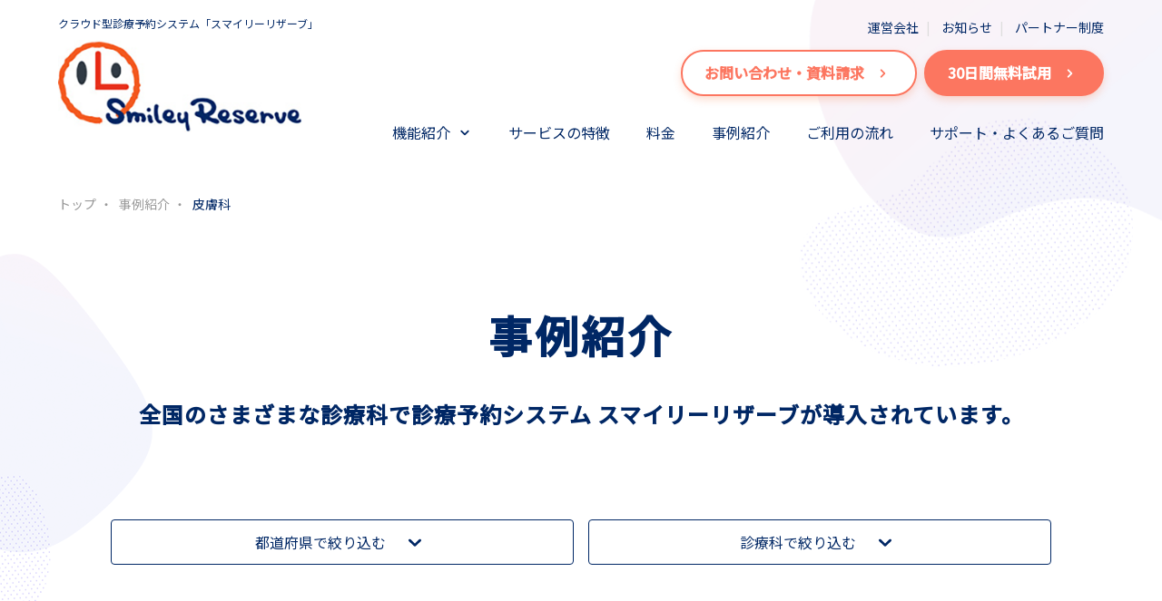

--- FILE ---
content_type: text/html; charset=UTF-8
request_url: https://www.smiley-reserve.jp/case-department/dermatology/
body_size: 14024
content:
<!DOCTYPE html>
<html lang="ja" >

<head>
  <meta charset="UTF-8">
<title>皮膚科 の事例紹介 - クリニック・病院の診療予約システム「スマイリーリザーブ」</title>
<meta name="viewport" content="width=device-width, initial-scale=1.0">
<meta name="format-detection" content="telephone=no">
<link rel="stylesheet" type="text/css" media="all" href="https://www.smiley-reserve.jp/wp-content/themes/smiley-reserve/style.css?1673059494" />
  <link rel="preconnect" href="https://fonts.googleapis.com">
<link rel="preconnect" href="https://fonts.gstatic.com" crossorigin>
<link href="https://fonts.googleapis.com/css2?family=Noto+Sans+JP:wght@400;500&display=swap" rel="stylesheet">
<!-- WordPressのjQueryを読み込ませない -->
<meta name='robots' content='index, follow, max-image-preview:large, max-snippet:-1, max-video-preview:-1' />

	<!-- This site is optimized with the Yoast SEO plugin v26.6 - https://yoast.com/wordpress/plugins/seo/ -->
	<link rel="canonical" href="https://www.smiley-reserve.jp/case-department/dermatology/" />
	<link rel="next" href="https://www.smiley-reserve.jp/case-department/dermatology/page/2/" />
	<meta property="og:locale" content="ja_JP" />
	<meta property="og:type" content="article" />
	<meta property="og:title" content="皮膚科 の事例紹介 - クリニック・病院の診療予約システム「スマイリーリザーブ」" />
	<meta property="og:url" content="https://www.smiley-reserve.jp/case-department/dermatology/" />
	<meta property="og:site_name" content="診療予約システム「スマイリーリザーブ」" />
	<meta name="twitter:card" content="summary_large_image" />
	<script type="application/ld+json" class="yoast-schema-graph">{"@context":"https://schema.org","@graph":[{"@type":"CollectionPage","@id":"https://www.smiley-reserve.jp/case-department/dermatology/","url":"https://www.smiley-reserve.jp/case-department/dermatology/","name":"皮膚科 の事例紹介 - クリニック・病院の診療予約システム「スマイリーリザーブ」","isPartOf":{"@id":"https://www.smiley-reserve.jp/#website"},"primaryImageOfPage":{"@id":"https://www.smiley-reserve.jp/case-department/dermatology/#primaryimage"},"image":{"@id":"https://www.smiley-reserve.jp/case-department/dermatology/#primaryimage"},"thumbnailUrl":"https://www.smiley-reserve.jp/wp-content/uploads/2025/02/jirei-tachikawahifuka.png","breadcrumb":{"@id":"https://www.smiley-reserve.jp/case-department/dermatology/#breadcrumb"},"inLanguage":"ja"},{"@type":"ImageObject","inLanguage":"ja","@id":"https://www.smiley-reserve.jp/case-department/dermatology/#primaryimage","url":"https://www.smiley-reserve.jp/wp-content/uploads/2025/02/jirei-tachikawahifuka.png","contentUrl":"https://www.smiley-reserve.jp/wp-content/uploads/2025/02/jirei-tachikawahifuka.png","width":640,"height":360,"caption":"豊郷たちかわ皮ふ科クリニック"},{"@type":"BreadcrumbList","@id":"https://www.smiley-reserve.jp/case-department/dermatology/#breadcrumb","itemListElement":[{"@type":"ListItem","position":1,"name":"トップ","item":"https://www.smiley-reserve.jp/"},{"@type":"ListItem","position":2,"name":"事例紹介","item":"https://www.smiley-reserve.jp/case/"},{"@type":"ListItem","position":3,"name":"皮膚科"}]},{"@type":"WebSite","@id":"https://www.smiley-reserve.jp/#website","url":"https://www.smiley-reserve.jp/","name":"診療予約システム「スマイリーリザーブ」","description":"クラウド型診療予約システム「スマイリーリザーブ」","publisher":{"@id":"https://www.smiley-reserve.jp/#organization"},"potentialAction":[{"@type":"SearchAction","target":{"@type":"EntryPoint","urlTemplate":"https://www.smiley-reserve.jp/?s={search_term_string}"},"query-input":{"@type":"PropertyValueSpecification","valueRequired":true,"valueName":"search_term_string"}}],"inLanguage":"ja"},{"@type":"Organization","@id":"https://www.smiley-reserve.jp/#organization","name":"株式会社スマイリーマム","url":"https://www.smiley-reserve.jp/","logo":{"@type":"ImageObject","inLanguage":"ja","@id":"https://www.smiley-reserve.jp/#/schema/logo/image/","url":"https://www.smiley-reserve.jp/wp-content/uploads/2022/08/logo.png","contentUrl":"https://www.smiley-reserve.jp/wp-content/uploads/2022/08/logo.png","width":640,"height":240,"caption":"株式会社スマイリーマム"},"image":{"@id":"https://www.smiley-reserve.jp/#/schema/logo/image/"}}]}</script>
	<!-- / Yoast SEO plugin. -->


<link rel='dns-prefetch' href='//www.googletagmanager.com' />
<style id='wp-block-library-inline-css' type='text/css'>
:root{--wp-block-synced-color:#7a00df;--wp-block-synced-color--rgb:122,0,223;--wp-bound-block-color:var(--wp-block-synced-color);--wp-editor-canvas-background:#ddd;--wp-admin-theme-color:#007cba;--wp-admin-theme-color--rgb:0,124,186;--wp-admin-theme-color-darker-10:#006ba1;--wp-admin-theme-color-darker-10--rgb:0,107,160.5;--wp-admin-theme-color-darker-20:#005a87;--wp-admin-theme-color-darker-20--rgb:0,90,135;--wp-admin-border-width-focus:2px}@media (min-resolution:192dpi){:root{--wp-admin-border-width-focus:1.5px}}.wp-element-button{cursor:pointer}:root .has-very-light-gray-background-color{background-color:#eee}:root .has-very-dark-gray-background-color{background-color:#313131}:root .has-very-light-gray-color{color:#eee}:root .has-very-dark-gray-color{color:#313131}:root .has-vivid-green-cyan-to-vivid-cyan-blue-gradient-background{background:linear-gradient(135deg,#00d084,#0693e3)}:root .has-purple-crush-gradient-background{background:linear-gradient(135deg,#34e2e4,#4721fb 50%,#ab1dfe)}:root .has-hazy-dawn-gradient-background{background:linear-gradient(135deg,#faaca8,#dad0ec)}:root .has-subdued-olive-gradient-background{background:linear-gradient(135deg,#fafae1,#67a671)}:root .has-atomic-cream-gradient-background{background:linear-gradient(135deg,#fdd79a,#004a59)}:root .has-nightshade-gradient-background{background:linear-gradient(135deg,#330968,#31cdcf)}:root .has-midnight-gradient-background{background:linear-gradient(135deg,#020381,#2874fc)}:root{--wp--preset--font-size--normal:16px;--wp--preset--font-size--huge:42px}.has-regular-font-size{font-size:1em}.has-larger-font-size{font-size:2.625em}.has-normal-font-size{font-size:var(--wp--preset--font-size--normal)}.has-huge-font-size{font-size:var(--wp--preset--font-size--huge)}.has-text-align-center{text-align:center}.has-text-align-left{text-align:left}.has-text-align-right{text-align:right}.has-fit-text{white-space:nowrap!important}#end-resizable-editor-section{display:none}.aligncenter{clear:both}.items-justified-left{justify-content:flex-start}.items-justified-center{justify-content:center}.items-justified-right{justify-content:flex-end}.items-justified-space-between{justify-content:space-between}.screen-reader-text{border:0;clip-path:inset(50%);height:1px;margin:-1px;overflow:hidden;padding:0;position:absolute;width:1px;word-wrap:normal!important}.screen-reader-text:focus{background-color:#ddd;clip-path:none;color:#444;display:block;font-size:1em;height:auto;left:5px;line-height:normal;padding:15px 23px 14px;text-decoration:none;top:5px;width:auto;z-index:100000}html :where(.has-border-color){border-style:solid}html :where([style*=border-top-color]){border-top-style:solid}html :where([style*=border-right-color]){border-right-style:solid}html :where([style*=border-bottom-color]){border-bottom-style:solid}html :where([style*=border-left-color]){border-left-style:solid}html :where([style*=border-width]){border-style:solid}html :where([style*=border-top-width]){border-top-style:solid}html :where([style*=border-right-width]){border-right-style:solid}html :where([style*=border-bottom-width]){border-bottom-style:solid}html :where([style*=border-left-width]){border-left-style:solid}html :where(img[class*=wp-image-]){height:auto;max-width:100%}:where(figure){margin:0 0 1em}html :where(.is-position-sticky){--wp-admin--admin-bar--position-offset:var(--wp-admin--admin-bar--height,0px)}@media screen and (max-width:600px){html :where(.is-position-sticky){--wp-admin--admin-bar--position-offset:0px}}

/*# sourceURL=wp-block-library-inline-css */
</style><style id='wp-block-image-inline-css' type='text/css'>
.wp-block-image>a,.wp-block-image>figure>a{display:inline-block}.wp-block-image img{box-sizing:border-box;height:auto;max-width:100%;vertical-align:bottom}@media not (prefers-reduced-motion){.wp-block-image img.hide{visibility:hidden}.wp-block-image img.show{animation:show-content-image .4s}}.wp-block-image[style*=border-radius] img,.wp-block-image[style*=border-radius]>a{border-radius:inherit}.wp-block-image.has-custom-border img{box-sizing:border-box}.wp-block-image.aligncenter{text-align:center}.wp-block-image.alignfull>a,.wp-block-image.alignwide>a{width:100%}.wp-block-image.alignfull img,.wp-block-image.alignwide img{height:auto;width:100%}.wp-block-image .aligncenter,.wp-block-image .alignleft,.wp-block-image .alignright,.wp-block-image.aligncenter,.wp-block-image.alignleft,.wp-block-image.alignright{display:table}.wp-block-image .aligncenter>figcaption,.wp-block-image .alignleft>figcaption,.wp-block-image .alignright>figcaption,.wp-block-image.aligncenter>figcaption,.wp-block-image.alignleft>figcaption,.wp-block-image.alignright>figcaption{caption-side:bottom;display:table-caption}.wp-block-image .alignleft{float:left;margin:.5em 1em .5em 0}.wp-block-image .alignright{float:right;margin:.5em 0 .5em 1em}.wp-block-image .aligncenter{margin-left:auto;margin-right:auto}.wp-block-image :where(figcaption){margin-bottom:1em;margin-top:.5em}.wp-block-image.is-style-circle-mask img{border-radius:9999px}@supports ((-webkit-mask-image:none) or (mask-image:none)) or (-webkit-mask-image:none){.wp-block-image.is-style-circle-mask img{border-radius:0;-webkit-mask-image:url('data:image/svg+xml;utf8,<svg viewBox="0 0 100 100" xmlns="http://www.w3.org/2000/svg"><circle cx="50" cy="50" r="50"/></svg>');mask-image:url('data:image/svg+xml;utf8,<svg viewBox="0 0 100 100" xmlns="http://www.w3.org/2000/svg"><circle cx="50" cy="50" r="50"/></svg>');mask-mode:alpha;-webkit-mask-position:center;mask-position:center;-webkit-mask-repeat:no-repeat;mask-repeat:no-repeat;-webkit-mask-size:contain;mask-size:contain}}:root :where(.wp-block-image.is-style-rounded img,.wp-block-image .is-style-rounded img){border-radius:9999px}.wp-block-image figure{margin:0}.wp-lightbox-container{display:flex;flex-direction:column;position:relative}.wp-lightbox-container img{cursor:zoom-in}.wp-lightbox-container img:hover+button{opacity:1}.wp-lightbox-container button{align-items:center;backdrop-filter:blur(16px) saturate(180%);background-color:#5a5a5a40;border:none;border-radius:4px;cursor:zoom-in;display:flex;height:20px;justify-content:center;opacity:0;padding:0;position:absolute;right:16px;text-align:center;top:16px;width:20px;z-index:100}@media not (prefers-reduced-motion){.wp-lightbox-container button{transition:opacity .2s ease}}.wp-lightbox-container button:focus-visible{outline:3px auto #5a5a5a40;outline:3px auto -webkit-focus-ring-color;outline-offset:3px}.wp-lightbox-container button:hover{cursor:pointer;opacity:1}.wp-lightbox-container button:focus{opacity:1}.wp-lightbox-container button:focus,.wp-lightbox-container button:hover,.wp-lightbox-container button:not(:hover):not(:active):not(.has-background){background-color:#5a5a5a40;border:none}.wp-lightbox-overlay{box-sizing:border-box;cursor:zoom-out;height:100vh;left:0;overflow:hidden;position:fixed;top:0;visibility:hidden;width:100%;z-index:100000}.wp-lightbox-overlay .close-button{align-items:center;cursor:pointer;display:flex;justify-content:center;min-height:40px;min-width:40px;padding:0;position:absolute;right:calc(env(safe-area-inset-right) + 16px);top:calc(env(safe-area-inset-top) + 16px);z-index:5000000}.wp-lightbox-overlay .close-button:focus,.wp-lightbox-overlay .close-button:hover,.wp-lightbox-overlay .close-button:not(:hover):not(:active):not(.has-background){background:none;border:none}.wp-lightbox-overlay .lightbox-image-container{height:var(--wp--lightbox-container-height);left:50%;overflow:hidden;position:absolute;top:50%;transform:translate(-50%,-50%);transform-origin:top left;width:var(--wp--lightbox-container-width);z-index:9999999999}.wp-lightbox-overlay .wp-block-image{align-items:center;box-sizing:border-box;display:flex;height:100%;justify-content:center;margin:0;position:relative;transform-origin:0 0;width:100%;z-index:3000000}.wp-lightbox-overlay .wp-block-image img{height:var(--wp--lightbox-image-height);min-height:var(--wp--lightbox-image-height);min-width:var(--wp--lightbox-image-width);width:var(--wp--lightbox-image-width)}.wp-lightbox-overlay .wp-block-image figcaption{display:none}.wp-lightbox-overlay button{background:none;border:none}.wp-lightbox-overlay .scrim{background-color:#fff;height:100%;opacity:.9;position:absolute;width:100%;z-index:2000000}.wp-lightbox-overlay.active{visibility:visible}@media not (prefers-reduced-motion){.wp-lightbox-overlay.active{animation:turn-on-visibility .25s both}.wp-lightbox-overlay.active img{animation:turn-on-visibility .35s both}.wp-lightbox-overlay.show-closing-animation:not(.active){animation:turn-off-visibility .35s both}.wp-lightbox-overlay.show-closing-animation:not(.active) img{animation:turn-off-visibility .25s both}.wp-lightbox-overlay.zoom.active{animation:none;opacity:1;visibility:visible}.wp-lightbox-overlay.zoom.active .lightbox-image-container{animation:lightbox-zoom-in .4s}.wp-lightbox-overlay.zoom.active .lightbox-image-container img{animation:none}.wp-lightbox-overlay.zoom.active .scrim{animation:turn-on-visibility .4s forwards}.wp-lightbox-overlay.zoom.show-closing-animation:not(.active){animation:none}.wp-lightbox-overlay.zoom.show-closing-animation:not(.active) .lightbox-image-container{animation:lightbox-zoom-out .4s}.wp-lightbox-overlay.zoom.show-closing-animation:not(.active) .lightbox-image-container img{animation:none}.wp-lightbox-overlay.zoom.show-closing-animation:not(.active) .scrim{animation:turn-off-visibility .4s forwards}}@keyframes show-content-image{0%{visibility:hidden}99%{visibility:hidden}to{visibility:visible}}@keyframes turn-on-visibility{0%{opacity:0}to{opacity:1}}@keyframes turn-off-visibility{0%{opacity:1;visibility:visible}99%{opacity:0;visibility:visible}to{opacity:0;visibility:hidden}}@keyframes lightbox-zoom-in{0%{transform:translate(calc((-100vw + var(--wp--lightbox-scrollbar-width))/2 + var(--wp--lightbox-initial-left-position)),calc(-50vh + var(--wp--lightbox-initial-top-position))) scale(var(--wp--lightbox-scale))}to{transform:translate(-50%,-50%) scale(1)}}@keyframes lightbox-zoom-out{0%{transform:translate(-50%,-50%) scale(1);visibility:visible}99%{visibility:visible}to{transform:translate(calc((-100vw + var(--wp--lightbox-scrollbar-width))/2 + var(--wp--lightbox-initial-left-position)),calc(-50vh + var(--wp--lightbox-initial-top-position))) scale(var(--wp--lightbox-scale));visibility:hidden}}
/*# sourceURL=https://www.smiley-reserve.jp/wp-includes/blocks/image/style.min.css */
</style>
<style id='wp-block-group-inline-css' type='text/css'>
.wp-block-group{box-sizing:border-box}:where(.wp-block-group.wp-block-group-is-layout-constrained){position:relative}
/*# sourceURL=https://www.smiley-reserve.jp/wp-includes/blocks/group/style.min.css */
</style>
<style id='wp-block-paragraph-inline-css' type='text/css'>
.is-small-text{font-size:.875em}.is-regular-text{font-size:1em}.is-large-text{font-size:2.25em}.is-larger-text{font-size:3em}.has-drop-cap:not(:focus):first-letter{float:left;font-size:8.4em;font-style:normal;font-weight:100;line-height:.68;margin:.05em .1em 0 0;text-transform:uppercase}body.rtl .has-drop-cap:not(:focus):first-letter{float:none;margin-left:.1em}p.has-drop-cap.has-background{overflow:hidden}:root :where(p.has-background){padding:1.25em 2.375em}:where(p.has-text-color:not(.has-link-color)) a{color:inherit}p.has-text-align-left[style*="writing-mode:vertical-lr"],p.has-text-align-right[style*="writing-mode:vertical-rl"]{rotate:180deg}
/*# sourceURL=https://www.smiley-reserve.jp/wp-includes/blocks/paragraph/style.min.css */
</style>
<style id='wp-block-table-inline-css' type='text/css'>
.wp-block-table{overflow-x:auto}.wp-block-table table{border-collapse:collapse;width:100%}.wp-block-table thead{border-bottom:3px solid}.wp-block-table tfoot{border-top:3px solid}.wp-block-table td,.wp-block-table th{border:1px solid;padding:.5em}.wp-block-table .has-fixed-layout{table-layout:fixed;width:100%}.wp-block-table .has-fixed-layout td,.wp-block-table .has-fixed-layout th{word-break:break-word}.wp-block-table.aligncenter,.wp-block-table.alignleft,.wp-block-table.alignright{display:table;width:auto}.wp-block-table.aligncenter td,.wp-block-table.aligncenter th,.wp-block-table.alignleft td,.wp-block-table.alignleft th,.wp-block-table.alignright td,.wp-block-table.alignright th{word-break:break-word}.wp-block-table .has-subtle-light-gray-background-color{background-color:#f3f4f5}.wp-block-table .has-subtle-pale-green-background-color{background-color:#e9fbe5}.wp-block-table .has-subtle-pale-blue-background-color{background-color:#e7f5fe}.wp-block-table .has-subtle-pale-pink-background-color{background-color:#fcf0ef}.wp-block-table.is-style-stripes{background-color:initial;border-collapse:inherit;border-spacing:0}.wp-block-table.is-style-stripes tbody tr:nth-child(odd){background-color:#f0f0f0}.wp-block-table.is-style-stripes.has-subtle-light-gray-background-color tbody tr:nth-child(odd){background-color:#f3f4f5}.wp-block-table.is-style-stripes.has-subtle-pale-green-background-color tbody tr:nth-child(odd){background-color:#e9fbe5}.wp-block-table.is-style-stripes.has-subtle-pale-blue-background-color tbody tr:nth-child(odd){background-color:#e7f5fe}.wp-block-table.is-style-stripes.has-subtle-pale-pink-background-color tbody tr:nth-child(odd){background-color:#fcf0ef}.wp-block-table.is-style-stripes td,.wp-block-table.is-style-stripes th{border-color:#0000}.wp-block-table.is-style-stripes{border-bottom:1px solid #f0f0f0}.wp-block-table .has-border-color td,.wp-block-table .has-border-color th,.wp-block-table .has-border-color tr,.wp-block-table .has-border-color>*{border-color:inherit}.wp-block-table table[style*=border-top-color] tr:first-child,.wp-block-table table[style*=border-top-color] tr:first-child td,.wp-block-table table[style*=border-top-color] tr:first-child th,.wp-block-table table[style*=border-top-color]>*,.wp-block-table table[style*=border-top-color]>* td,.wp-block-table table[style*=border-top-color]>* th{border-top-color:inherit}.wp-block-table table[style*=border-top-color] tr:not(:first-child){border-top-color:initial}.wp-block-table table[style*=border-right-color] td:last-child,.wp-block-table table[style*=border-right-color] th,.wp-block-table table[style*=border-right-color] tr,.wp-block-table table[style*=border-right-color]>*{border-right-color:inherit}.wp-block-table table[style*=border-bottom-color] tr:last-child,.wp-block-table table[style*=border-bottom-color] tr:last-child td,.wp-block-table table[style*=border-bottom-color] tr:last-child th,.wp-block-table table[style*=border-bottom-color]>*,.wp-block-table table[style*=border-bottom-color]>* td,.wp-block-table table[style*=border-bottom-color]>* th{border-bottom-color:inherit}.wp-block-table table[style*=border-bottom-color] tr:not(:last-child){border-bottom-color:initial}.wp-block-table table[style*=border-left-color] td:first-child,.wp-block-table table[style*=border-left-color] th,.wp-block-table table[style*=border-left-color] tr,.wp-block-table table[style*=border-left-color]>*{border-left-color:inherit}.wp-block-table table[style*=border-style] td,.wp-block-table table[style*=border-style] th,.wp-block-table table[style*=border-style] tr,.wp-block-table table[style*=border-style]>*{border-style:inherit}.wp-block-table table[style*=border-width] td,.wp-block-table table[style*=border-width] th,.wp-block-table table[style*=border-width] tr,.wp-block-table table[style*=border-width]>*{border-style:inherit;border-width:inherit}
/*# sourceURL=https://www.smiley-reserve.jp/wp-includes/blocks/table/style.min.css */
</style>
<style id='global-styles-inline-css' type='text/css'>
:root{--wp--preset--aspect-ratio--square: 1;--wp--preset--aspect-ratio--4-3: 4/3;--wp--preset--aspect-ratio--3-4: 3/4;--wp--preset--aspect-ratio--3-2: 3/2;--wp--preset--aspect-ratio--2-3: 2/3;--wp--preset--aspect-ratio--16-9: 16/9;--wp--preset--aspect-ratio--9-16: 9/16;--wp--preset--color--black: #000000;--wp--preset--color--cyan-bluish-gray: #abb8c3;--wp--preset--color--white: #ffffff;--wp--preset--color--pale-pink: #f78da7;--wp--preset--color--vivid-red: #cf2e2e;--wp--preset--color--luminous-vivid-orange: #ff6900;--wp--preset--color--luminous-vivid-amber: #fcb900;--wp--preset--color--light-green-cyan: #7bdcb5;--wp--preset--color--vivid-green-cyan: #00d084;--wp--preset--color--pale-cyan-blue: #8ed1fc;--wp--preset--color--vivid-cyan-blue: #0693e3;--wp--preset--color--vivid-purple: #9b51e0;--wp--preset--gradient--vivid-cyan-blue-to-vivid-purple: linear-gradient(135deg,rgb(6,147,227) 0%,rgb(155,81,224) 100%);--wp--preset--gradient--light-green-cyan-to-vivid-green-cyan: linear-gradient(135deg,rgb(122,220,180) 0%,rgb(0,208,130) 100%);--wp--preset--gradient--luminous-vivid-amber-to-luminous-vivid-orange: linear-gradient(135deg,rgb(252,185,0) 0%,rgb(255,105,0) 100%);--wp--preset--gradient--luminous-vivid-orange-to-vivid-red: linear-gradient(135deg,rgb(255,105,0) 0%,rgb(207,46,46) 100%);--wp--preset--gradient--very-light-gray-to-cyan-bluish-gray: linear-gradient(135deg,rgb(238,238,238) 0%,rgb(169,184,195) 100%);--wp--preset--gradient--cool-to-warm-spectrum: linear-gradient(135deg,rgb(74,234,220) 0%,rgb(151,120,209) 20%,rgb(207,42,186) 40%,rgb(238,44,130) 60%,rgb(251,105,98) 80%,rgb(254,248,76) 100%);--wp--preset--gradient--blush-light-purple: linear-gradient(135deg,rgb(255,206,236) 0%,rgb(152,150,240) 100%);--wp--preset--gradient--blush-bordeaux: linear-gradient(135deg,rgb(254,205,165) 0%,rgb(254,45,45) 50%,rgb(107,0,62) 100%);--wp--preset--gradient--luminous-dusk: linear-gradient(135deg,rgb(255,203,112) 0%,rgb(199,81,192) 50%,rgb(65,88,208) 100%);--wp--preset--gradient--pale-ocean: linear-gradient(135deg,rgb(255,245,203) 0%,rgb(182,227,212) 50%,rgb(51,167,181) 100%);--wp--preset--gradient--electric-grass: linear-gradient(135deg,rgb(202,248,128) 0%,rgb(113,206,126) 100%);--wp--preset--gradient--midnight: linear-gradient(135deg,rgb(2,3,129) 0%,rgb(40,116,252) 100%);--wp--preset--font-size--small: 13px;--wp--preset--font-size--medium: 20px;--wp--preset--font-size--large: 36px;--wp--preset--font-size--x-large: 42px;--wp--preset--spacing--20: 0.44rem;--wp--preset--spacing--30: 0.67rem;--wp--preset--spacing--40: 1rem;--wp--preset--spacing--50: 1.5rem;--wp--preset--spacing--60: 2.25rem;--wp--preset--spacing--70: 3.38rem;--wp--preset--spacing--80: 5.06rem;--wp--preset--shadow--natural: 6px 6px 9px rgba(0, 0, 0, 0.2);--wp--preset--shadow--deep: 12px 12px 50px rgba(0, 0, 0, 0.4);--wp--preset--shadow--sharp: 6px 6px 0px rgba(0, 0, 0, 0.2);--wp--preset--shadow--outlined: 6px 6px 0px -3px rgb(255, 255, 255), 6px 6px rgb(0, 0, 0);--wp--preset--shadow--crisp: 6px 6px 0px rgb(0, 0, 0);}:where(.is-layout-flex){gap: 0.5em;}:where(.is-layout-grid){gap: 0.5em;}body .is-layout-flex{display: flex;}.is-layout-flex{flex-wrap: wrap;align-items: center;}.is-layout-flex > :is(*, div){margin: 0;}body .is-layout-grid{display: grid;}.is-layout-grid > :is(*, div){margin: 0;}:where(.wp-block-columns.is-layout-flex){gap: 2em;}:where(.wp-block-columns.is-layout-grid){gap: 2em;}:where(.wp-block-post-template.is-layout-flex){gap: 1.25em;}:where(.wp-block-post-template.is-layout-grid){gap: 1.25em;}.has-black-color{color: var(--wp--preset--color--black) !important;}.has-cyan-bluish-gray-color{color: var(--wp--preset--color--cyan-bluish-gray) !important;}.has-white-color{color: var(--wp--preset--color--white) !important;}.has-pale-pink-color{color: var(--wp--preset--color--pale-pink) !important;}.has-vivid-red-color{color: var(--wp--preset--color--vivid-red) !important;}.has-luminous-vivid-orange-color{color: var(--wp--preset--color--luminous-vivid-orange) !important;}.has-luminous-vivid-amber-color{color: var(--wp--preset--color--luminous-vivid-amber) !important;}.has-light-green-cyan-color{color: var(--wp--preset--color--light-green-cyan) !important;}.has-vivid-green-cyan-color{color: var(--wp--preset--color--vivid-green-cyan) !important;}.has-pale-cyan-blue-color{color: var(--wp--preset--color--pale-cyan-blue) !important;}.has-vivid-cyan-blue-color{color: var(--wp--preset--color--vivid-cyan-blue) !important;}.has-vivid-purple-color{color: var(--wp--preset--color--vivid-purple) !important;}.has-black-background-color{background-color: var(--wp--preset--color--black) !important;}.has-cyan-bluish-gray-background-color{background-color: var(--wp--preset--color--cyan-bluish-gray) !important;}.has-white-background-color{background-color: var(--wp--preset--color--white) !important;}.has-pale-pink-background-color{background-color: var(--wp--preset--color--pale-pink) !important;}.has-vivid-red-background-color{background-color: var(--wp--preset--color--vivid-red) !important;}.has-luminous-vivid-orange-background-color{background-color: var(--wp--preset--color--luminous-vivid-orange) !important;}.has-luminous-vivid-amber-background-color{background-color: var(--wp--preset--color--luminous-vivid-amber) !important;}.has-light-green-cyan-background-color{background-color: var(--wp--preset--color--light-green-cyan) !important;}.has-vivid-green-cyan-background-color{background-color: var(--wp--preset--color--vivid-green-cyan) !important;}.has-pale-cyan-blue-background-color{background-color: var(--wp--preset--color--pale-cyan-blue) !important;}.has-vivid-cyan-blue-background-color{background-color: var(--wp--preset--color--vivid-cyan-blue) !important;}.has-vivid-purple-background-color{background-color: var(--wp--preset--color--vivid-purple) !important;}.has-black-border-color{border-color: var(--wp--preset--color--black) !important;}.has-cyan-bluish-gray-border-color{border-color: var(--wp--preset--color--cyan-bluish-gray) !important;}.has-white-border-color{border-color: var(--wp--preset--color--white) !important;}.has-pale-pink-border-color{border-color: var(--wp--preset--color--pale-pink) !important;}.has-vivid-red-border-color{border-color: var(--wp--preset--color--vivid-red) !important;}.has-luminous-vivid-orange-border-color{border-color: var(--wp--preset--color--luminous-vivid-orange) !important;}.has-luminous-vivid-amber-border-color{border-color: var(--wp--preset--color--luminous-vivid-amber) !important;}.has-light-green-cyan-border-color{border-color: var(--wp--preset--color--light-green-cyan) !important;}.has-vivid-green-cyan-border-color{border-color: var(--wp--preset--color--vivid-green-cyan) !important;}.has-pale-cyan-blue-border-color{border-color: var(--wp--preset--color--pale-cyan-blue) !important;}.has-vivid-cyan-blue-border-color{border-color: var(--wp--preset--color--vivid-cyan-blue) !important;}.has-vivid-purple-border-color{border-color: var(--wp--preset--color--vivid-purple) !important;}.has-vivid-cyan-blue-to-vivid-purple-gradient-background{background: var(--wp--preset--gradient--vivid-cyan-blue-to-vivid-purple) !important;}.has-light-green-cyan-to-vivid-green-cyan-gradient-background{background: var(--wp--preset--gradient--light-green-cyan-to-vivid-green-cyan) !important;}.has-luminous-vivid-amber-to-luminous-vivid-orange-gradient-background{background: var(--wp--preset--gradient--luminous-vivid-amber-to-luminous-vivid-orange) !important;}.has-luminous-vivid-orange-to-vivid-red-gradient-background{background: var(--wp--preset--gradient--luminous-vivid-orange-to-vivid-red) !important;}.has-very-light-gray-to-cyan-bluish-gray-gradient-background{background: var(--wp--preset--gradient--very-light-gray-to-cyan-bluish-gray) !important;}.has-cool-to-warm-spectrum-gradient-background{background: var(--wp--preset--gradient--cool-to-warm-spectrum) !important;}.has-blush-light-purple-gradient-background{background: var(--wp--preset--gradient--blush-light-purple) !important;}.has-blush-bordeaux-gradient-background{background: var(--wp--preset--gradient--blush-bordeaux) !important;}.has-luminous-dusk-gradient-background{background: var(--wp--preset--gradient--luminous-dusk) !important;}.has-pale-ocean-gradient-background{background: var(--wp--preset--gradient--pale-ocean) !important;}.has-electric-grass-gradient-background{background: var(--wp--preset--gradient--electric-grass) !important;}.has-midnight-gradient-background{background: var(--wp--preset--gradient--midnight) !important;}.has-small-font-size{font-size: var(--wp--preset--font-size--small) !important;}.has-medium-font-size{font-size: var(--wp--preset--font-size--medium) !important;}.has-large-font-size{font-size: var(--wp--preset--font-size--large) !important;}.has-x-large-font-size{font-size: var(--wp--preset--font-size--x-large) !important;}
/*# sourceURL=global-styles-inline-css */
</style>

<style id='classic-theme-styles-inline-css' type='text/css'>
/*! This file is auto-generated */
.wp-block-button__link{color:#fff;background-color:#32373c;border-radius:9999px;box-shadow:none;text-decoration:none;padding:calc(.667em + 2px) calc(1.333em + 2px);font-size:1.125em}.wp-block-file__button{background:#32373c;color:#fff;text-decoration:none}
/*# sourceURL=/wp-includes/css/classic-themes.min.css */
</style>
<link rel='stylesheet' id='contact-form-7-css' href='https://www.smiley-reserve.jp/wp-content/plugins/contact-form-7/includes/css/styles.css?ver=6.1.4' type='text/css' media='all' />

<!-- Site Kit によって追加された Google タグ（gtag.js）スニペット -->
<!-- Google アナリティクス スニペット (Site Kit が追加) -->
<script type="text/javascript" src="https://www.googletagmanager.com/gtag/js?id=G-4SM6MDYD9X" id="google_gtagjs-js" async></script>
<script type="text/javascript" id="google_gtagjs-js-after">
/* <![CDATA[ */
window.dataLayer = window.dataLayer || [];function gtag(){dataLayer.push(arguments);}
gtag("set","linker",{"domains":["www.smiley-reserve.jp"]});
gtag("js", new Date());
gtag("set", "developer_id.dZTNiMT", true);
gtag("config", "G-4SM6MDYD9X");
//# sourceURL=google_gtagjs-js-after
/* ]]> */
</script>
<link rel="https://api.w.org/" href="https://www.smiley-reserve.jp/wp-json/" /><link rel="alternate" title="JSON" type="application/json" href="https://www.smiley-reserve.jp/wp-json/wp/v2/case-department/12" /><link rel="EditURI" type="application/rsd+xml" title="RSD" href="https://www.smiley-reserve.jp/xmlrpc.php?rsd" />
<meta name="generator" content="WordPress 6.9" />
<meta name="generator" content="Site Kit by Google 1.168.0" /><link rel="icon" href="https://www.smiley-reserve.jp/wp-content/uploads/2024/03/cropped-favicon-32x32.png" sizes="32x32" />
<link rel="icon" href="https://www.smiley-reserve.jp/wp-content/uploads/2024/03/cropped-favicon-192x192.png" sizes="192x192" />
<link rel="apple-touch-icon" href="https://www.smiley-reserve.jp/wp-content/uploads/2024/03/cropped-favicon-180x180.png" />
<meta name="msapplication-TileImage" content="https://www.smiley-reserve.jp/wp-content/uploads/2024/03/cropped-favicon-270x270.png" />
</head>

<body class="archive tax-case-department term-dermatology term-12 wp-theme-smiley-reserve">


<div class="header">
<div class="site-header">
  <header class="site-header__brand">
  	<p>クラウド型診療予約システム「スマイリーリザーブ」</p>
	<a href="https://www.smiley-reserve.jp"><img src="https://www.smiley-reserve.jp/wp-content/themes/smiley-reserve/images/logo.png" alt="スマイリーリザーブロゴ" width="640" height="240"></a>
</header>
  <nav class="navbar">

 <div class="navbar-burger burger" data-target="navMenubd-example">

      <span></span>
      <span></span>
      <span></span>

		  <small>MENU</small>
 </div>


  <div id="navMenubd-example" class="navbar-menu">
    <div class="navbar-start"> 
		
		<ul class="navbar-start__list">
   
      <li class="navbar-item has-dropdown is-hoverable is-mega qualification-mega">
        <label class="navbar-link nav-parent arrow sp-only" for="nav-menu02">機能紹介</label>
		<a class="navbar-item nav-parent pc-only arrow" href="https://www.smiley-reserve.jp/function/">機能紹介</a>
		<input type="checkbox" class="show-hide" id="nav-menu02">
        <div id="produvts-Dropdown" class="navbar-dropdown show-hide-contents ">
    
	<div class="mega-menu__wrap">
				<div class="mega-menu__cate">
                <p class="mega-menu__cate__title">標準機能</p>
				<div class="mega-menu-wrap">
				<ul class="mega-menu__cate__list mega-menu__cate__list--basic">
<li><a href="https://www.smiley-reserve.jp/function/reservation/"><span class="animation-arrow"><span></span></span>柔軟な予約枠の設定</a></li>
<li><a href="https://www.smiley-reserve.jp/function/mobile-pc/"><span class="animation-arrow"><span></span></span>患者様が使いやすい・便利なWeb予約機能</a></li>
<li><a href="https://www.smiley-reserve.jp/function/notice/"><span class="animation-arrow"><span></span></span>患者様へのメール送信機能</a></li>
				</ul>
	<ul class="mega-menu__cate__list mega-menu__cate__list--basic">
<li><a href="https://www.smiley-reserve.jp/function/stock-ctrl/"><span class="animation-arrow"><span></span></span>ワクチンの在庫管理</a></li>
<li><a href="https://www.smiley-reserve.jp/function/order-display/"><span class="animation-arrow"><span></span></span>予約受付の院内表示</a></li>
<li><a href="https://www.smiley-reserve.jp/function/other/"><span class="animation-arrow"><span></span></span>その他便利な機能</a></li>
 </ul>
				</div>
				</div>
<div class="mega-menu__cate">
<p class="mega-menu__cate__title">オプション機能</p>
				<ul class="mega-menu__cate__list">
<li><a href="https://www.smiley-reserve.jp/function/option/"><span class="animation-arrow"><span></span></span>外部連携</a>
<ul>
<li><a href="https://www.smiley-reserve.jp/function/option/#chart">電子カルテ・レセコン連携</a></li>
<li><a href="https://www.smiley-reserve.jp/function/option/#web-inerview">WEB問診連携</a></li>
<li><a href="https://www.smiley-reserve.jp/function/option/#printer">レシートプリンター連携</a></li>
</ul>
</li>
 </ul>
</div>
	</div>
<div>
 <p class="mega-menu__link more bold no-margin-bottom"><a href="https://www.smiley-reserve.jp/function/">機能一覧を見る<span class="animation-arrow"><span></span></span></a></p>
            </div>
	
		</div>
   </li>
<li><a class="navbar-item nav-parent" href="https://www.smiley-reserve.jp/feature/">サービスの特徴</a></li>
<li><a class="navbar-item nav-parent" href="https://www.smiley-reserve.jp/price/">料金</a></li>
<li><a class="navbar-item nav-parent" href="https://www.smiley-reserve.jp/case/">事例紹介</a></li>
<li><a class="navbar-item nav-parent" href="https://www.smiley-reserve.jp/flow/">ご利用の流れ</a></li>
<li><a class="navbar-item nav-parent" href="https://www.smiley-reserve.jp/faq/">サポート・よくあるご質問</a></li>
		</ul>
	  
	</div>
    <div class="navbar-end">
	  <ul class="navbar-end--sub">
	  	<li><a href="https://www.smiley-reserve.jp/company">運営会社</a></li>
<li><a href="https://www.smiley-reserve.jp/info/">お知らせ</a></li>
<!--<li><a href="#">Blog</a></li>-->
<li><a href="https://www.smiley-reserve.jp/partner/">パートナー制度</a></li>
	  </ul>
      <ul class="navbar-end--contact">
	  	<li><a href="https://www.smiley-reserve.jp/inquiry/" class="button button--secondary">お問い合わせ・資料請求<span class="animation-arrow"><span></span></span></a></li>
<li><a class="button button--primary" href="https://www.smiley-reserve.jp/online-demo/">30日間無料試用<span class="animation-arrow"><span></span></span></a></li>
	  </ul>
	  
    </div>
  </div>
</nav>
</div>
</div>
<main>

<div id="breadcrumbs">
	<div class="inner"><span><span><a href="https://www.smiley-reserve.jp/">トップ</a></span>  <span><a href="https://www.smiley-reserve.jp/case/">事例紹介</a></span>  <span class="breadcrumb_last" aria-current="page">皮膚科</span></span></div></div>

<header class="page-header">
	<div class="inner">

	<h1>事例紹介</h1>
	<div class="page-header__read"><div>
<p>全国のさまざまな診療科で診療予約システム スマイリーリザーブが導入されています。</p>
</div></div>
	</div>
</header>



<div class="inner">
<div class="inner-narrow">
<ul id="tabMenu">
<li><a href="#tabBox1">都道府県で絞り込む<span class="animation-arrow"><span></span></span></a></li>
<li><a href="#tabBox2">診療科で絞り込む<span class="animation-arrow"><span></span></span></a></li>
</ul>
<div id="tabBoxes">
<div id="tabBox1" class="tabBox">
	<ul>
		<li><a href="https://www.smiley-reserve.jp/case-prefectures/hokkaido/">北海道</a></li><li><a href="https://www.smiley-reserve.jp/case-prefectures/aomori/">青森県</a></li><li><a href="https://www.smiley-reserve.jp/case-prefectures/akita/">秋田県</a></li><li><a href="https://www.smiley-reserve.jp/case-prefectures/yamagata/">山形県</a></li><li><a href="https://www.smiley-reserve.jp/case-prefectures/saitama/">埼玉県</a></li><li><a href="https://www.smiley-reserve.jp/case-prefectures/chiba/">千葉県</a></li><li><a href="https://www.smiley-reserve.jp/case-prefectures/tokyo/">東京都</a></li><li><a href="https://www.smiley-reserve.jp/case-prefectures/kanagawa/">神奈川県</a></li><li><a href="https://www.smiley-reserve.jp/case-prefectures/%e6%a0%83%e6%9c%a8%e7%9c%8c/">栃木県</a></li><li><a href="https://www.smiley-reserve.jp/case-prefectures/yamanashi/">山梨県</a></li><li><a href="https://www.smiley-reserve.jp/case-prefectures/niigata/">新潟県</a></li><li><a href="https://www.smiley-reserve.jp/case-prefectures/toyama/">富山県</a></li><li><a href="https://www.smiley-reserve.jp/case-prefectures/ishikawa/">石川県</a></li><li><a href="https://www.smiley-reserve.jp/case-prefectures/hukui/">福井県</a></li><li><a href="https://www.smiley-reserve.jp/case-prefectures/gihu/">岐阜県</a></li><li><a href="https://www.smiley-reserve.jp/case-prefectures/aichi/">愛知県</a></li><li><a href="https://www.smiley-reserve.jp/case-prefectures/shizuoka/">静岡県</a></li><li><a href="https://www.smiley-reserve.jp/case-prefectures/mie/">三重県</a></li><li><a href="https://www.smiley-reserve.jp/case-prefectures/shiga/">滋賀県</a></li><li><a href="https://www.smiley-reserve.jp/case-prefectures/kyoto/">京都府</a></li><li><a href="https://www.smiley-reserve.jp/case-prefectures/osaka/">大阪府</a></li><li><a href="https://www.smiley-reserve.jp/case-prefectures/nara/">奈良県</a></li><li><a href="https://www.smiley-reserve.jp/case-prefectures/hyogo/">兵庫県</a></li><li><a href="https://www.smiley-reserve.jp/case-prefectures/wakayama/">和歌山県</a></li><li><a href="https://www.smiley-reserve.jp/case-prefectures/shimane/">島根県</a></li><li><a href="https://www.smiley-reserve.jp/case-prefectures/%e9%b3%a5%e5%8f%96%e7%9c%8c/">鳥取県</a></li><li><a href="https://www.smiley-reserve.jp/case-prefectures/%e5%b2%a1%e5%b1%b1%e7%9c%8c/">岡山県</a></li><li><a href="https://www.smiley-reserve.jp/case-prefectures/hiroshima/">広島県</a></li><li><a href="https://www.smiley-reserve.jp/case-prefectures/yamaguchi/">山口県</a></li><li><a href="https://www.smiley-reserve.jp/case-prefectures/kagawa/">香川県</a></li><li><a href="https://www.smiley-reserve.jp/case-prefectures/fukuoka/">福岡県</a></li><li><a href="https://www.smiley-reserve.jp/case-prefectures/kumamoto/">熊本県</a></li>	</ul>
<p class="mega-menu__link more bold no-margin-bottom"><a href="https://www.smiley-reserve.jp/case/">すべての都道府県<span class="animation-arrow"><span></span></span></a></p>
</div>
<div id="tabBox2" class="tabBox">
<ul>
<li><a href="https://www.smiley-reserve.jp/case-department/%e7%9c%bc%e7%a7%91/">眼科</a></li><li><a href="https://www.smiley-reserve.jp/case-department/%e8%84%b3%e7%a5%9e%e7%b5%8c%e5%86%85%e7%a7%91/">脳神経内科</a></li><li><a href="https://www.smiley-reserve.jp/case-department/medicine-department/">内科</a></li><li><a href="https://www.smiley-reserve.jp/case-department/gastroenterology/">消化器内科</a></li><li><a href="https://www.smiley-reserve.jp/case-department/womens-medicine/">女性内科</a></li><li><a href="https://www.smiley-reserve.jp/case-department/internal-medicine/">漢方内科</a></li><li><a href="https://www.smiley-reserve.jp/case-department/neonatal-medicine/">新生児内科</a></li><li><a href="https://www.smiley-reserve.jp/case-department/respiratory-medicine/">呼吸器内科</a></li><li><a href="https://www.smiley-reserve.jp/case-department/surgery/">外科</a></li><li><a href="https://www.smiley-reserve.jp/case-department/neurosurgery-dept/">脳神経外科</a></li><li><a href="https://www.smiley-reserve.jp/case-department/head-and-neck-surgery/">頭頸部外科</a></li><li><a href="https://www.smiley-reserve.jp/case-department/digestive-surgery/">消化器外科</a></li><li><a href="https://www.smiley-reserve.jp/case-department/obstetrics-and-gynecology/">産婦人科</a></li><li><a href="https://www.smiley-reserve.jp/case-department/gynecology/">婦人科</a></li><li><a href="https://www.smiley-reserve.jp/case-department/obstetrics/">産科</a></li><li><a href="https://www.smiley-reserve.jp/case-department/gastroenterology02/">消化器科</a></li><li><a href="https://www.smiley-reserve.jp/case-department/circulatory-medicine/">循環器内科</a></li><li><a href="https://www.smiley-reserve.jp/case-department/breast-surgery/">乳腺外科</a></li><li><a href="https://www.smiley-reserve.jp/case-department/cardiology/">循環器科</a></li><li><a href="https://www.smiley-reserve.jp/case-department/rehabilitation/">リハビリテーション科</a></li><li><a href="https://www.smiley-reserve.jp/case-department/dermatology/">皮膚科</a></li><li><a href="https://www.smiley-reserve.jp/case-department/urology/">泌尿器科</a></li><li><a href="https://www.smiley-reserve.jp/case-department/allergic/">アレルギー科</a></li><li><a href="https://www.smiley-reserve.jp/case-department/plastic-surgery/">整形外科</a></li><li><a href="https://www.smiley-reserve.jp/case-department/pediatrics/">小児科</a></li><li><a href="https://www.smiley-reserve.jp/case-department/pediatric-surgery/">小児外科</a></li><li><a href="https://www.smiley-reserve.jp/case-department/pediatric-dermatology/">小児皮膚科</a></li><li><a href="https://www.smiley-reserve.jp/case-department/pediatric-neurology/">小児神経科</a></li><li><a href="https://www.smiley-reserve.jp/case-department/pediatric-internal-medicine/">小児内科</a></li><li><a href="https://www.smiley-reserve.jp/case-department/aediatric-otolaryngology/">小児耳鼻咽喉科</a></li><li><a href="https://www.smiley-reserve.jp/case-department/pediatric-neurology02/">小児神経内科</a></li><li><a href="https://www.smiley-reserve.jp/case-department/neuropsychiatry/">神経精神科</a></li><li><a href="https://www.smiley-reserve.jp/case-department/child-psychiatry/">児童精神科</a></li><li><a href="https://www.smiley-reserve.jp/case-department/respiratory-department/">呼吸器科</a></li><li><a href="https://www.smiley-reserve.jp/case-department/endocrinology/">内分泌内科</a></li><li><a href="https://www.smiley-reserve.jp/case-department/psychosomatic-medicine/">心療内科</a></li><li><a href="https://www.smiley-reserve.jp/case-department/psychiatry/">精神科</a></li><li><a href="https://www.smiley-reserve.jp/case-department/otolaryngology/">耳鼻咽喉科</a></li><li><a href="https://www.smiley-reserve.jp/case-department/radiology/">放射線科</a></li><li><a href="https://www.smiley-reserve.jp/case-department/cosmetic-dermatology/">美容皮膚科</a></li><li><a href="https://www.smiley-reserve.jp/case-department/aesthetic-surgery/">形成美容外科</a></li><li><a href="https://www.smiley-reserve.jp/case-department/animal-hospital/">動物病院</a></li></ul>
<p class="mega-menu__link more bold no-margin-bottom"><a href="https://www.smiley-reserve.jp/case/">すべての診療科<span class="animation-arrow"><span></span></span></a></p>
</div>

</div>
</div>


<!--ここから-->
<div class="section ">

<h2 class="small tarm-title">皮膚科の導入事例<small class="tarm-title__count">（16件）</small>

</h2>

<div class="parent parent--case">
		
	<a href="https://www.smiley-reserve.jp/case/2025/03/tachikawahifuka/" class="span-3 caption-over">
		<figure class="wp-block-image size-full">
			<span>
		  		<img src="https://www.smiley-reserve.jp/wp-content/uploads/2025/02/jirei-tachikawahifuka.png" class="attachment-entry_thumbnail size-entry_thumbnail wp-post-image" alt="豊郷たちかわ皮ふ科クリニック" decoding="async" fetchpriority="high" srcset="https://www.smiley-reserve.jp/wp-content/uploads/2025/02/jirei-tachikawahifuka.png 640w, https://www.smiley-reserve.jp/wp-content/uploads/2025/02/jirei-tachikawahifuka-300x169.png 300w" sizes="(max-width: 640px) 100vw, 640px" />  				</span>
		<figcaption>
		<strong>豊郷たちかわ皮ふ科クリニック様</strong><br><small>
		(栃木県　<span>皮膚科</span><span>美容皮膚科</span>)	</small></figcaption></figure>
	<p>宇都宮市の皮膚科様の初めての予約システム導入です。利用中の電子カルテと連携をして設置しました。 予約枠は、すべて時間予約で設定しました。診察予約枠は、時間帯や曜日ごとに作成して、効果枠と非公開枠に分けて運用を開始しました [&hellip;]</p>

	</a>
	
		
	<a href="https://www.smiley-reserve.jp/case/2024/10/jirei_ikawa-derma/" class="span-3 caption-over">
		<figure class="wp-block-image size-full">
			<span>
		  		<img src="https://www.smiley-reserve.jp/wp-content/uploads/2024/10/jirei-ikawahifuka.png" class="attachment-entry_thumbnail size-entry_thumbnail wp-post-image" alt="" decoding="async" srcset="https://www.smiley-reserve.jp/wp-content/uploads/2024/10/jirei-ikawahifuka.png 640w, https://www.smiley-reserve.jp/wp-content/uploads/2024/10/jirei-ikawahifuka-300x169.png 300w" sizes="(max-width: 640px) 100vw, 640px" />  				</span>
		<figcaption>
		<strong>いかわ皮膚科クリニック様</strong><br><small>
		(石川県　<span>皮膚科</span><span>小児皮膚科</span>)	</small></figcaption></figure>
	<p>石川県金沢市に新規開業したいかわ皮膚科クリニック様の診療予約システム スマイリーリザーブの導入事例です。診察予約の順番予約枠1つのシンプルな形で運用を開始しました。電子カルテは、クラウドタイプでスマイリーリザーブと連携い [&hellip;]</p>

	</a>
	
		
	<a href="https://www.smiley-reserve.jp/case/2023/10/oujiseikyo/" class="span-3 caption-over">
		<figure class="wp-block-image size-full">
			<span>
		  		<img src="https://www.smiley-reserve.jp/wp-content/uploads/2023/10/jirei-ojiseikyou.png" class="attachment-entry_thumbnail size-entry_thumbnail wp-post-image" alt="" decoding="async" srcset="https://www.smiley-reserve.jp/wp-content/uploads/2023/10/jirei-ojiseikyou.png 640w, https://www.smiley-reserve.jp/wp-content/uploads/2023/10/jirei-ojiseikyou-300x169.png 300w" sizes="(max-width: 640px) 100vw, 640px" />  				</span>
		<figcaption>
		<strong>王子生協病院様</strong><br><small>
		(東京都　<span>脳神経内科</span><span>内科</span><span>消化器内科</span><span>呼吸器内科</span><span>外科</span><span>循環器内科</span><span>リハビリテーション科</span><span>皮膚科</span><span>泌尿器科</span><span>整形外科</span><span>小児科</span><span>心療内科</span>)	</small></figcaption></figure>
	<p>病院の小児科で利用しています。予防接種と乳児健診の予約管理に利用しています。</p>

	</a>
	
		
	<a href="https://www.smiley-reserve.jp/case/2023/10/jirei_honma/" class="span-3 caption-over">
		<figure class="wp-block-image size-full">
			<span>
		  		<img src="https://www.smiley-reserve.jp/wp-content/uploads/2023/10/jirei-honma.png" class="attachment-entry_thumbnail size-entry_thumbnail wp-post-image" alt="" decoding="async" loading="lazy" srcset="https://www.smiley-reserve.jp/wp-content/uploads/2023/10/jirei-honma.png 640w, https://www.smiley-reserve.jp/wp-content/uploads/2023/10/jirei-honma-300x169.png 300w" sizes="auto, (max-width: 640px) 100vw, 640px" />  				</span>
		<figcaption>
		<strong>本間内科皮膚科クリニック様</strong><br><small>
		(埼玉県　<span>脳神経内科</span><span>内科</span><span>皮膚科</span><span>小児科</span>)	</small></figcaption></figure>
	<p>内科と皮膚科の両方の診療科目で予約管理を行っています。<br />
主に、専門外来や専門治療の予約を管理しています。</p>

	</a>
	
		
	<a href="https://www.smiley-reserve.jp/case/2021/12/jirei_kumazawa/" class="span-3 caption-over">
		<figure class="wp-block-image size-full">
			<span>
		  		<img src="https://www.smiley-reserve.jp/wp-content/uploads/2021/12/jirei-kumazawa.png" class="attachment-entry_thumbnail size-entry_thumbnail wp-post-image" alt="" decoding="async" loading="lazy" srcset="https://www.smiley-reserve.jp/wp-content/uploads/2021/12/jirei-kumazawa.png 640w, https://www.smiley-reserve.jp/wp-content/uploads/2021/12/jirei-kumazawa-300x169.png 300w" sizes="auto, (max-width: 640px) 100vw, 640px" />  				</span>
		<figcaption>
		<strong>くまざわ皮フ科クリニック様</strong><br><small>
		(神奈川県　<span>皮膚科</span>)	</small></figcaption></figure>
	<p>患者様の数が多いので、一般診察と処置を独立させて両方順番予約で設定しました。</p>

	</a>
	
		
	<a href="https://www.smiley-reserve.jp/case/2021/10/jirei_ogata/" class="span-3 caption-over">
		<figure class="wp-block-image size-full">
			<span>
		  		<img src="https://www.smiley-reserve.jp/wp-content/uploads/2022/09/ogata.png" class="attachment-entry_thumbnail size-entry_thumbnail wp-post-image" alt="" decoding="async" loading="lazy" srcset="https://www.smiley-reserve.jp/wp-content/uploads/2022/09/ogata.png 640w, https://www.smiley-reserve.jp/wp-content/uploads/2022/09/ogata-300x169.png 300w" sizes="auto, (max-width: 640px) 100vw, 640px" />  				</span>
		<figcaption>
		<strong>おがた皮フ科クリニック様</strong><br><small>
		(東京都　<span>皮膚科</span>)	</small></figcaption></figure>
	<p>診療予約システムの利用がない既存医院で、シンプルに時間予約枠1つで運用しています。</p>

	</a>
	
		
	<a href="https://www.smiley-reserve.jp/case/2021/08/jirei_shimada/" class="span-3 caption-over">
		<figure class="wp-block-image size-full">
			<span>
		  		<img src="https://www.smiley-reserve.jp/wp-content/uploads/2022/09/shimada.png" class="attachment-entry_thumbnail size-entry_thumbnail wp-post-image" alt="" decoding="async" loading="lazy" srcset="https://www.smiley-reserve.jp/wp-content/uploads/2022/09/shimada.png 640w, https://www.smiley-reserve.jp/wp-content/uploads/2022/09/shimada-300x169.png 300w" sizes="auto, (max-width: 640px) 100vw, 640px" />  				</span>
		<figcaption>
		<strong>しまだ皮ふ科クリニック様</strong><br><small>
		(石川県　<span>皮膚科</span>)	</small></figcaption></figure>
	<p>電子カルテと連携してシンプルな順番予約で運用を開始しました。</p>

	</a>
	
		
	<a href="https://www.smiley-reserve.jp/case/2018/10/jirei_futamatagawa/" class="span-3 caption-over">
		<figure class="wp-block-image size-full">
			<span>
		  		<img src="https://www.smiley-reserve.jp/wp-content/uploads/2018/10/jirei-futamatagawa.png" class="attachment-entry_thumbnail size-entry_thumbnail wp-post-image" alt="" decoding="async" loading="lazy" srcset="https://www.smiley-reserve.jp/wp-content/uploads/2018/10/jirei-futamatagawa.png 640w, https://www.smiley-reserve.jp/wp-content/uploads/2018/10/jirei-futamatagawa-300x169.png 300w" sizes="auto, (max-width: 640px) 100vw, 640px" />  				</span>
		<figcaption>
		<strong>二俣川駅前皮ふ科様</strong><br><small>
		(神奈川県　<span>皮膚科</span><span>美容皮膚科</span>)	</small></figcaption></figure>
	<p>電子カルテと連携をして、シンプルに時間予約の運用で利用を開始いたしました。</p>

	</a>
	
		
</div>
</div>

<div class="section--bottom">
<div class='pagination'><span class='current'>1</span><a href='https://www.smiley-reserve.jp/case-department/dermatology/page/2/' class='inactive' >2</a></div>
</div>

<!--ここまで-->

<!--<section class="section">
<div class="bg-section case__voice">
<header class="section-header">
<h2 class="has-text-align-center no-margin-top large">お客様の声</h2>
</header>

<div class="wp-block-group inner-narrow"><div class="wp-block-group__inner-container is-layout-flow wp-block-group-is-layout-flow">
<div class="wp-block-group customer-voice"><div class="wp-block-group__inner-container is-layout-flow wp-block-group-is-layout-flow"><div class="lazyblock-a-Z1ViWzn wp-block-lazyblock-a"><a href="https://www.smiley-reserve.jp/case/voice-yamashiro/">

<figure class="wp-block-image size-full hover-image"><img loading="lazy" decoding="async" width="200" height="200" src="https://www.smiley-reserve.jp/wp-content/uploads/2022/07/voice01.jpg" alt="やましろクリニック様" class="wp-image-165" srcset="https://www.smiley-reserve.jp/wp-content/uploads/2022/07/voice01.jpg 200w, https://www.smiley-reserve.jp/wp-content/uploads/2022/07/voice01-150x150.jpg 150w" sizes="auto, (max-width: 200px) 100vw, 200px" /></figure>



<div class="wp-block-group"><div class="wp-block-group__inner-container is-layout-flow wp-block-group-is-layout-flow">
<p class="link-arrow">シンプルさ、軽快感、汎用性、コスト、会社の対応力で選びました。<br>導入して​​大変満足しています。</p>



<p class="sub-text">やましろクリニック様（島根県　小児科・精神科）</p>
</div></div>

</a></div>

<div class="lazyblock-a-Z2jbgSs wp-block-lazyblock-a"><a href="https://www.smiley-reserve.jp/case/2014/07/voice_watanabe/">

<figure class="wp-block-image size-full hover-image"><img loading="lazy" decoding="async" width="200" height="200" src="https://www.smiley-reserve.jp/wp-content/uploads/2022/07/voice02.jpg" alt="渡辺こどもクリニック様" class="wp-image-166" srcset="https://www.smiley-reserve.jp/wp-content/uploads/2022/07/voice02.jpg 200w, https://www.smiley-reserve.jp/wp-content/uploads/2022/07/voice02-150x150.jpg 150w" sizes="auto, (max-width: 200px) 100vw, 200px" /></figure>



<div class="wp-block-group"><div class="wp-block-group__inner-container is-layout-flow wp-block-group-is-layout-flow">
<p class="link-arrow">利用を開始して5年経過しましたが、大きなトラブルがないことが助かります。スタッフもすぐに慣れて使いこなしています。</p>



<p class="sub-text">渡辺こどもクリニック様（東京都　小児科、アレルギー科、皮膚科）</p>
</div></div>

</a></div>

<div class="lazyblock-a-1Cxu7m wp-block-lazyblock-a"><a href="https://www.smiley-reserve.jp/case/2014/05/voice_boku/">

<figure class="wp-block-image size-full hover-image"><img loading="lazy" decoding="async" width="200" height="200" src="https://www.smiley-reserve.jp/wp-content/uploads/2022/07/voice03.jpg" alt="本町ぼく小児科様" class="wp-image-167" srcset="https://www.smiley-reserve.jp/wp-content/uploads/2022/07/voice03.jpg 200w, https://www.smiley-reserve.jp/wp-content/uploads/2022/07/voice03-150x150.jpg 150w" sizes="auto, (max-width: 200px) 100vw, 200px" /></figure>



<div class="wp-block-group"><div class="wp-block-group__inner-container is-layout-flow wp-block-group-is-layout-flow">
<p class="link-arrow">他社サービスに比べて初期費用が格段に安かったので導入しました。スムーズな設定と細かい対応で今のところ満足しています、100点満点です。</p>



<p class="sub-text">本町ぼく小児科様（大阪府　小児科）</p>
</div></div>

</a></div>

<div class="lazyblock-a-6xygQ wp-block-lazyblock-a"><a href="https://www.smiley-reserve.jp/case/2014/08/voice_okuyama/">

<figure class="wp-block-image size-full is-resized hover-image"><img loading="lazy" decoding="async" src="https://www.smiley-reserve.jp/wp-content/uploads/2022/07/voice-no-image.png" alt="no-image" class="wp-image-168" width="200" height="200" srcset="https://www.smiley-reserve.jp/wp-content/uploads/2022/07/voice-no-image.png 164w, https://www.smiley-reserve.jp/wp-content/uploads/2022/07/voice-no-image-150x150.png 150w" sizes="auto, (max-width: 200px) 100vw, 200px" /></figure>



<div class="wp-block-group"><div class="wp-block-group__inner-container is-layout-flow wp-block-group-is-layout-flow">
<p class="link-arrow">予約枠の追加などに追加費用が掛からないことが選択のポイントになりました。設定をクリニック側で簡単に変更できるので助かっています。</p>



<p class="sub-text">おくやま小児科様（島根県　小児科・アレルギー科）</p>
</div></div>

</a></div></div></div>
</div></div>
</div>
</section>-->



</div>



<!--記事除外のテスト

<ul>
	<li><a href="https://www.smiley-reserve.jp/case/2025/03/tachikawahifuka/">豊郷たちかわ皮ふ科クリニック様</a></li>
<li><a href="https://www.smiley-reserve.jp/case/2024/10/jirei_ikawa-derma/">いかわ皮膚科クリニック様</a></li>
<li><a href="https://www.smiley-reserve.jp/case/2023/10/oujiseikyo/">王子生協病院様</a></li>
<li><a href="https://www.smiley-reserve.jp/case/2023/10/jirei_honma/">本間内科皮膚科クリニック様</a></li>
<li><a href="https://www.smiley-reserve.jp/case/2021/12/jirei_kumazawa/">くまざわ皮フ科クリニック様</a></li>
<li><a href="https://www.smiley-reserve.jp/case/2021/10/jirei_ogata/">おがた皮フ科クリニック様</a></li>
<li><a href="https://www.smiley-reserve.jp/case/2021/08/jirei_shimada/">しまだ皮ふ科クリニック様</a></li>
<li><a href="https://www.smiley-reserve.jp/case/2018/10/jirei_futamatagawa/">二俣川駅前皮ふ科様</a></li>
</ul>

	<div class='pagination'><span class='current'>1</span><a href='https://www.smiley-reserve.jp/case-department/dermatology/page/2/' class='inactive' >2</a></div>

ここまで-->

</main>

<footer class="footer">
			<div class="footer__cta">
		<div class="inner pc-center">
		<section class="footer__cta__main">
		<!--	<h3 class="top-no-margin">患者画面・院内画面の両方を<br class="sp-only"> “無料” で試すことができます</h3>-->
		<h3 class="top-no-margin">
				すべての標準機能を<br class="sp-only">「無料」でお試しいただけます。
				</h3>
		<p class="footer__cta__button"><a href="https://www.smiley-reserve.jp/online-demo/" class="button button--primary">30日間無料で試用する<span class="animation-arrow"><span></span></span></a></p>
		</section>
		<section class="footer__cta__contact">
			<h3>			ご質問・ご相談等、<br class="sp-only">お気軽にご連絡ください
			</h3>
			<ul class="contact-list">
				<li><span class="tel">03-6261-2171</span></li>
		
					<li><a href="https://www.smiley-reserve.jp/inquiry/" class="button button--secondary">お問い合わせ・資料請求</a></li>
			</ul>
		</section>
		</div>
	</div>

			<div class="footer__nav inner parent">
		<div class="footer__nav__brand span-2">
			<img src="https://www.smiley-reserve.jp/wp-content/themes/smiley-reserve/images/logo.png" alt="皮膚科 の事例紹介 - クリニック・病院の診療予約システム「スマイリーリザーブ」" width="640" height="240">
			<div class="copyright"><p>&copy; 2007 Smiley-mom Inc.</p></div>
		</div>
	
			<div class="span-6">
			<h3><a href="https://www.smiley-reserve.jp/function/">機能紹介</a></h3>
			<ul class="footer__nav__list__function">
<li><a href="https://www.smiley-reserve.jp/function/reservation/">柔軟な予約枠の設定</a></li>
<li><a href="https://www.smiley-reserve.jp/function/mobile-pc/">患者様が使いやすい・便利なWeb予約機能</a></li>
<li><a href="https://www.smiley-reserve.jp/function/notice/">患者様へのメール送信機能</a></li>
<li><a href="https://www.smiley-reserve.jp/function/stock-ctrl/">ワクチンの在庫管理</a></li>
<li><a href="https://www.smiley-reserve.jp/function/order-display/">予約受付の院内表示</a></li>
<li><a href="https://www.smiley-reserve.jp/function/other/">その他便利な機能</a></li>
<li><a href="https://www.smiley-reserve.jp/function/option/">外部連携（オプション）</a></li>
 </ul>
			</div>
			<div class="span-4">
				<ul class="footer__nav__list__page">
<li><a href="https://www.smiley-reserve.jp">トップページ</a></li>
<li><a href="https://www.smiley-reserve.jp/feature/">サービスの特徴</a></li>
<li><a href="https://www.smiley-reserve.jp/price/">料金</a></li>
<li><a href="https://www.smiley-reserve.jp/case/">事例紹介</a></li>
<li><a href="https://www.smiley-reserve.jp/flow/">ご利用の流れ</a></li>
<li><a href="https://www.smiley-reserve.jp/faq/">サポート・よくあるご質問</a></li>
<li><a href="https://www.smiley-reserve.jp/company">運営会社</a></li>
<li><a href="https://www.smiley-reserve.jp/info">お知らせ</a></li>
<li><a href="https://www.smiley-reserve.jp/blog">Blog</a></li>
<li><a href="https://www.smiley-reserve.jp/partner">パートナー制度</a></li>
<li><a href="https://www.smiley-reserve.jp/privacy">プライバシーポリシー</a></li>
				</ul>
			</div>

		
	</div>
				</footer>


<script src="https://ajax.googleapis.com/ajax/libs/jquery/3.5.1/jquery.min.js"></script>
    <script  src="https://www.smiley-reserve.jp/wp-content/themes/smiley-reserve/js/index.js?1673059494"></script>

<script type="speculationrules">
{"prefetch":[{"source":"document","where":{"and":[{"href_matches":"/*"},{"not":{"href_matches":["/wp-*.php","/wp-admin/*","/wp-content/uploads/*","/wp-content/*","/wp-content/plugins/*","/wp-content/themes/smiley-reserve/*","/*\\?(.+)"]}},{"not":{"selector_matches":"a[rel~=\"nofollow\"]"}},{"not":{"selector_matches":".no-prefetch, .no-prefetch a"}}]},"eagerness":"conservative"}]}
</script>
<script>
document.addEventListener( 'wpcf7mailsent', function( event ) {
location = "https://www.smiley-reserve.jp/thankyou/"; //サンクスページURL
}, false );
</script>
<script type="text/javascript">
document.addEventListener('wpcf7mailsent',function(event) {
    if ('595' == event.detail.contactFormId) {
        location.replace("https://www.smiley-reserve.jp/thankyou-contact/");
    }
},false);
</script>
<script type="text/javascript">
document.addEventListener('wpcf7mailsent',function(event) {
    if( '404' == event.detail.contactFormId) {
        location.replace("https://www.smiley-reserve.jp/thankyou-demo/");
    }
},false);
</script>
<script type="text/javascript" src="https://www.smiley-reserve.jp/wp-includes/js/dist/hooks.min.js?ver=dd5603f07f9220ed27f1" id="wp-hooks-js"></script>
<script type="text/javascript" src="https://www.smiley-reserve.jp/wp-includes/js/dist/i18n.min.js?ver=c26c3dc7bed366793375" id="wp-i18n-js"></script>
<script type="text/javascript" id="wp-i18n-js-after">
/* <![CDATA[ */
wp.i18n.setLocaleData( { 'text direction\u0004ltr': [ 'ltr' ] } );
//# sourceURL=wp-i18n-js-after
/* ]]> */
</script>
<script type="text/javascript" src="https://www.smiley-reserve.jp/wp-content/plugins/contact-form-7/includes/swv/js/index.js?ver=6.1.4" id="swv-js"></script>
<script type="text/javascript" id="contact-form-7-js-translations">
/* <![CDATA[ */
( function( domain, translations ) {
	var localeData = translations.locale_data[ domain ] || translations.locale_data.messages;
	localeData[""].domain = domain;
	wp.i18n.setLocaleData( localeData, domain );
} )( "contact-form-7", {"translation-revision-date":"2025-11-30 08:12:23+0000","generator":"GlotPress\/4.0.3","domain":"messages","locale_data":{"messages":{"":{"domain":"messages","plural-forms":"nplurals=1; plural=0;","lang":"ja_JP"},"This contact form is placed in the wrong place.":["\u3053\u306e\u30b3\u30f3\u30bf\u30af\u30c8\u30d5\u30a9\u30fc\u30e0\u306f\u9593\u9055\u3063\u305f\u4f4d\u7f6e\u306b\u7f6e\u304b\u308c\u3066\u3044\u307e\u3059\u3002"],"Error:":["\u30a8\u30e9\u30fc:"]}},"comment":{"reference":"includes\/js\/index.js"}} );
//# sourceURL=contact-form-7-js-translations
/* ]]> */
</script>
<script type="text/javascript" id="contact-form-7-js-before">
/* <![CDATA[ */
var wpcf7 = {
    "api": {
        "root": "https:\/\/www.smiley-reserve.jp\/wp-json\/",
        "namespace": "contact-form-7\/v1"
    },
    "cached": 1
};
//# sourceURL=contact-form-7-js-before
/* ]]> */
</script>
<script type="text/javascript" src="https://www.smiley-reserve.jp/wp-content/plugins/contact-form-7/includes/js/index.js?ver=6.1.4" id="contact-form-7-js"></script>
</body>

</html>


--- FILE ---
content_type: text/css
request_url: https://www.smiley-reserve.jp/wp-content/themes/smiley-reserve/style.css?1673059494
body_size: 15795
content:
@charset "utf-8";

/*
Theme Name: smiley-reserve
Description: スマイリーリザーブサイトテーマ
*/
/* reset browser defaults */
html, body, div, span, applet, object, iframe, blockquote, pre, a, abbr, acronym, address, big, cite, code, del, dfn, em, font, img, ins, kbd, q, s, samp, strike, strong, sub, sup, tt, var, b, u, i, center, dl, dt, dd, ol, ul, li,  form, label, table, caption, tbody, tfoot, thead, tr, th, td,figure,address {
  margin: 0;
  padding: 0;
  font-size: 100%;
  vertical-align: baseline;
  border: 0;
  outline: 0;
  background: transparent;
  font-style:normal; }
  
 :root {
    --main-color: #002765;
   --sub-color: #fc7660;
   --bg-color:#f6f7fd;
      --bg-st-color:#eaedfa;
	  --link-color:#4365e3;
	  --border-color:#dfdfdf;
	 --link-border-color:#9da7e3;
}

body {
	background-color: #fff;
}
   h1,
   .page-header__title {
	   font-size:1.5rem;
   }
   
   h2 {
	  font-size:1.375rem;
   }
h3 {
	   font-size:1.25rem;
   }
   
  
   h4,
   h3.small,
   h3.middle {
	   font-size:1.125rem;
   }
   h5 {
   	   font-size:1rem;
   }
   
   h1,h2,h3,h4,.midashi {
	line-height:1.5;
	font-weight: 600;
	font-feature-settings: "palt" 1;
    font-kerning: normal;
    letter-spacing: .06em;
   }
  small {
	  font-size:88%;
  }
  
  .no-margin,
  .wp-block-columns.no-margin {
	  margin:0;
  }
  .no-margin-top {
  	margin-top: 0;
  }
  .no-margin-bottom {
  	margin-bottom: 0;
  }
   .margin1 {
  	margin-bottom: 1rem;
  }
  .margin2,
  .wp-block-table.margin2 {
  	margin-bottom: 2rem;
  }
  .margin3,
  .wp-block-columns.margin3 {
  	margin-bottom: 3rem;
  }
  .bold,
  strong {
  	font-weight: 600;
  }
  
  ol, ul {
  list-style: none; }

blockquote, q {
  quotes: none; }

table {
  border-collapse: collapse;
  border-spacing: 0; }
  
* {
	box-sizing: border-box;
}

.bg-section {
	padding: 2rem 0;
}
.bg-section--small {
	padding: 1.5rem 0;
}

.section {
  margin: 3rem 0;
}
.section--small {
  margin: 2rem 0;
}


.section--bottom {
  margin: 0 0 3rem 0;
}
.pc-only,
.navbar-item.pc-only {
	display: none;
}
.no-margin-top {
	margin-top: 0;
}
.no-margin-bottom {
	margin-bottom: 0;
}
.margin-top3 {
	margin-top: 3rem;
}
.margin-top2 {
	margin-top: 2rem;
}

 ul.disc,
 .entry__body ul {
  	list-style-type:disc;
  	padding-left:1.5rem;
  }
  ol.decimal,
  .entry__body ol {
  	list-style-type:decimal;
  	padding-left:1.5rem;
  }
  
  ol.decimal ol {
  list-style-type: none;
  margin-left:1.5rem;
}
.sp-center {
	text-align: center;
}

.disc--orange li {
	margin-bottom: .375rem;
	position: relative;
	padding-left: 1.5rem;
}
.disc--orange li:before {
    content: "";
    width: .5rem;
    height: .5rem;
    display: block;
    position: absolute;
    left: 0;
    top: .625rem;
    background: var(--sub-color);
    border-radius: 50%;
}
.aligncenter figcaption {
	text-align: center;
}

@media screen and (min-width:48em){

	h1,
	.page-header__title {
	   font-size:2.5rem;
   }
	
	h2 {
	  font-size:1.5rem;
   }
    h3,
    h3.middle {
	   font-size:1.375rem;
   }

   h3.small {
   font-size:1.25rem;	
   }
   
   h4 {
	  font-size:1.125rem;
   }
.pc-center {
		text-align: center;
	}
.bg-section {
	padding: 6rem 0;
}
.bg-section--small {
	padding: 3rem 0;
}
	.section {
	  margin: 5rem 0;
	}
	.section--small {
  margin: 4rem 0;
}

	.section--bottom {
  margin: 0 0 5rem 0;
}
.sp-center {
	text-align: left;
}

  .wp-block-image.no-margin {
	  margin:0;
  }
}

@media screen and (min-width:64em){
	.pc-only,
.navbar-item.pc-only {
	display: block;
}
.sp-only,
.navbar-link.sp-only {
	display: none;
}
.line-height-hight {
	line-height: 2;
}
}

@media screen and (min-width:76em){

	h1,
	.page-header__title {
	   font-size:3rem;
   }
	
	h2,
	h1.small {
	  font-size:2rem;
   }
   h2.small {
	  font-size:1.875rem;
   }
   .home h2,
   h2.large {
	  font-size:2.5rem;
   }
    h3 {
	   font-size:1.875rem;
   }
     h3.middle {
   	font-size:1.5rem;
   }
   aside h3,
   h2.cat-title {
	font-size: 1.5rem;
}
   
     h3.text-small {
		font-size: 1.625rem; 	
	 }
   h4 {
	  font-size:1.5rem;
   }
      h4.text-small {
	  font-size:1.25rem;
   }

	.section {
	  margin: 8rem 0;
	}
	.section--bottom {
  margin: 0 0 8rem 0;
}
	main>.section:last-child {
		margin-bottom: 12rem;
	}
}


button:focus {
	outline: none;
}
input[type="submit"],
input[type="button"],
button {
	-webkit-appearance: none;
}

html {
	-webkit-text-size-adjust: 100%;
}

body {
  color: var(--main-color);
  font-size: 1rem;
  line-height: 1.7;
  font-family: Arial, Verdana, "Helvetica Neue", Helvetica, "Hiragino Kaku Gothic ProN", "BIZ UDPゴシック", メイリオ, sans-serif;
}

a:link,
#tabMenu a {
  color: var(--link-color);
  cursor: pointer;
  text-decoration: none;
}
a:visited {
 color: var(--link-color);
}

a:hover {
 color:rgb(57 89 210 / 60%);
}

a.underline {
	text-decoration: underline;
} 

img {
  height: auto;
  max-width: 100%;
}

small {
  font-size: 88%;
}

.inner {
  margin-left: auto;
  margin-right: auto;
  width: 90%;
   max-width: 98rem;
}
.inner-narrow {
  margin-left:auto;
  margin-right: auto;
  width: 90%;
   max-width: 70rem;
}
.inner-narrow.top-point,
.inner-narrow.inner-narrow100 {
width: 100%;
}
.inner-narrow50 {
  width: 100%;
   max-width: 50rem;
     margin-left:auto;
  margin-right: auto;
}

.form .inner-narrow {
    width: 100%; 
   max-width: 50rem;
}

.text-center {
	text-align: center;
}

.text-right {
	text-align: right;
}

.site-header {
	position: relative;
}
.strength {
	color: var(--sub-color);
}

:target {
  scroll-margin-top: 40px;
}


@media screen and (min-width: 64em) {
	body {
		font-family: 'Noto Sans JP', sans-serif;
	}
	.text-large {
		font-size: 1.375rem;
	}
	.text-middle {
		font-size: 1.25rem;
	}
	.text-normal {
		font-size: 1.125rem;
	}
	.site-header {
	position: relative;
}
.table-display {
	display: table;
	margin-left: auto;
	margin-right: auto;
}
@-webkit-keyframes modify{
      0% { padding-top: 40px; margin-top: -40px; }
    100% { padding-top: 0; margin-top: 0; }
}
@keyframes  modify{
      0% { padding-top: 40px; margin-top: -40px; }
    100% { padding-top: 0; margin-top: 0; }
}

:target {
    -webkit-animation: modify 0.1s;
    animation: modify 0.1s;
}
}


@media screen and (min-width: 64em) {
.animated {
  -webkit-animation-duration: .75s;
  -webkit-animation-fill-mode: both;
  animation-duration: .75s;
  animation-fill-mode: both;
  	visibility: hidden;
}

.animated.fadeIn,
.animated.fadeInRight,
.animated.fadeInUp,
.animated.fadeInLeft,
.animated.fadeInUp-top {
    visibility: visible;
}

.animated.visible {
   visibility: visible;	
}
.animated.delay-d25s {
  -webkit-animation-delay: .25s;
  animation-delay: .25s
}

.animated.delay-d5s {
  -webkit-animation-delay: .5s;
  animation-delay: .5s
}
.animated.delay-1s {
  -webkit-animation-delay: 1s;
  animation-delay: 1s
}
.animated.delay-1.5s {
  -webkit-animation-delay: 1.5s;
  animation-delay: 1.5s
}

.animated.delay-2s {
  -webkit-animation-delay: 2s;
  animation-delay: 2s
}

.animated.delay-3s {
  -webkit-animation-delay: 3s;
  animation-delay: 3s
}

.animated.delay-4s {
  -webkit-animation-delay: 4s;
  animation-delay: 4s
}

.animated.delay-5s {
  -webkit-animation-delay: 5s;
  animation-delay: 5s
}


@-webkit-keyframes fadeInUp {
  0% {
    -webkit-transform: translate3d(0, 5%, 0);

    transform: translate3d(0, 5%, 0)
  }
  to {
    -webkit-transform: translateZ(0);

    transform: translateZ(0)
  }
}

@keyframes fadeInUp {
  0% {
    -webkit-transform: translate3d(0, 5%, 0);

    transform: translate3d(0, 5%, 0)
  }
  to {
    -webkit-transform: translateZ(0);

    transform: translateZ(0)
  }
}

.fadeInUp {
  -webkit-animation-name: fadeInUp;
  animation-name: fadeInUp
}

@-webkit-keyframes fadeInUp-top {
  0% {
    -webkit-transform: translate3d(0, 5%, 0);
opacity: 0;
    transform: translate3d(0, 5%, 0)
  }
  to {
    -webkit-transform: translateZ(0);
opacity: 1;
    transform: translateZ(0)
  }
}

@keyframes fadeInUp-top {
  0% {
    -webkit-transform: translate3d(0, 5%, 0);
opacity: 0;
    transform: translate3d(0, 5%, 0)
  }
  to {
    -webkit-transform: translateZ(0);
opacity: 1;
    transform: translateZ(0)
  }
}

.fadeInUp-top {
	  -webkit-animation-name: fadeInUp-top;
  animation-name: fadeInUp-top
}


@-webkit-keyframes fadeInRight {
  0% {
    -webkit-transform: translate3d(5%, 0, 0);
	opacity: 0;
    transform: translate3d(5%, 0, 0)
  }
  to {
    -webkit-transform: translateZ(0);
	opacity: 1;
    transform: translateZ(0)
  }
}

@keyframes fadeInRight {
  0% {
    -webkit-transform: translate3d(5%, 0, 0);
	opacity: 0;
    transform: translate3d(5%, 0, 0)
  }
  to {
    -webkit-transform: translateZ(0);
	opacity: 1;
    transform: translateZ(0)
  }
}

.fadeInRight {
  -webkit-animation-name: fadeInRight;
  animation-name: fadeInRight
}
@-webkit-keyframes fadeInLeft {
  0% {
    -webkit-transform: translate3d(-5%, 0, 0);
	opacity: 0;
    transform: translate3d(-5%, 0, 0)
  }
  to {
    -webkit-transform: translateZ(0);
	opacity: 1;
    transform: translateZ(0)
  }
}

@keyframes fadeInLeft {
  0% {
    -webkit-transform: translate3d(-5%, 0, 0);
		opacity: 0;
    transform: translate3d(-5%, 0, 0)
  }
  to {
    -webkit-transform: translateZ(0);
		opacity: 1;
    transform: translateZ(0)
  }
}

.fadeInLeft {
  -webkit-animation-name: fadeInLeft;
  animation-name: fadeInLeft
}

@-webkit-keyframes pulse {
  from {
    -webkit-transform: scale3d(1, 1, 1);
    transform: scale3d(1, 1, 1);
  }

  50% {
    -webkit-transform: scale3d(1.05, 1.05, 1.05);
    transform: scale3d(1.05, 1.05, 1.05);
  }

  to {
    -webkit-transform: scale3d(1, 1, 1);
    transform: scale3d(1, 1, 1);
  }
}

@keyframes pulse {
  from {
    -webkit-transform: scale3d(1, 1, 1);
    transform: scale3d(1, 1, 1);
  }

  50% {
    -webkit-transform: scale3d(1.05, 1.05, 1.05);
    transform: scale3d(1.05, 1.05, 1.05);
  }

  to {
    -webkit-transform: scale3d(1, 1, 1);
    transform: scale3d(1, 1, 1);
  }
}

.pulse {
  -webkit-animation-name: pulse;
  animation-name: pulse;
}
}




/*nav*/

.navbar-burger {
  cursor: pointer;
  display: block;
  height: 3.5rem;
  position: relative;
  width: 3.5rem;
  margin-left: auto;
  position: absolute;
  right: 5%;
  top: 1.5rem;
  color: #fff;
    background-color: var(--main-color);
	border-radius: .25rem;
}


.navbar-burger span {
  background-color: currentColor;
  display: block;
  height: 1px;
  left: calc(50% - 8px);
  position: absolute;
  -webkit-transform-origin: center;
          transform-origin: center;
  transition-duration: 86ms;
  transition-property: background-color, opacity, -webkit-transform;
  transition-property: background-color, opacity, transform;
  transition-property: background-color, opacity, transform, -webkit-transform;
  transition-timing-function: ease-out;
  width: 16px;
}

.navbar-burger small {
	position: absolute;
	bottom: .5rem;
	width: 100%;
	display: block;
	text-align: center;
	font-size: .75rem;
}

.navbar-burger span:nth-child(1) {
  top: calc(30% - 6px);
}

.navbar-burger span:nth-child(2) {
  top: calc(30% - 1px);
}

.navbar-burger span:nth-child(3) {
  top: calc(30% + 4px);
}

.navbar-burger:hover {
/*  background-color: rgba(0, 0, 0, 0.05);*/
}

.navbar-burger.is-active span:nth-child(1) {
  -webkit-transform: translateY(5px) rotate(45deg);
          transform: translateY(5px) rotate(45deg);
}

.navbar-burger.is-active span:nth-child(2) {
  opacity: 0;
}

.navbar-burger.is-active span:nth-child(3) {
  -webkit-transform: translateY(-5px) rotate(-45deg);
          transform: translateY(-5px) rotate(-45deg);
}


.navbar-menu {
  display: none;
}

.navbar-item,
.navbar-link {
  color: var(--main-color);
  display: block;
  line-height: 1.5;
  position: relative;
}

a.navbar-item,
.navbar-link {
  cursor: pointer;
}

.navbar-item {
  display: block;
  flex-grow: 0;
  flex-shrink: 0;
}

.navbar-brand img {
  max-height:4rem;
  margin: 1rem 0;
}

.navbar-item.has-dropdown {
  padding: 0;
}

.navbar-link {
  padding-right: 2.5em;
}

.navbar-dropdown {
  padding-bottom: 0.5rem;
}

.navbar-dropdown .navbar-item {
  padding-left: 1.5rem;
  padding-right: 1.5rem;
}


.navbar a {
    color: var(--main-color);
}
/*.navbar-start__list a:hover,
.navbar-end--sub a:hover {
    opacity: .7;
}*/

.show-hide {
	display: none;
}

.navbar-end--sub li {
	font-size: .875rem;
	display: inline;
}
.navbar-end--sub li:not(:last-child):after {
	content: "|";
	color: #ddd;
	display: inline-block;
	margin: 0 .5rem;
	
}

.navbar-end--sub {
	margin-bottom:1.5rem;
}
.navbar-end {
	text-align: center;
	padding: 1.5rem 0;
}

 .navbar-end--contact li {
 	margin-bottom: .75rem;
 }
 

@media not screen and (min-width: 64em) {
.nav-parent {
       background-color: var(--bg-color);
	   margin-bottom: 1px;
	   padding: .75rem;
}
label.nav-parent {
	background-image:url(images/chevron-down.svg);
	background-repeat: no-repeat;
	background-position: right 1rem center;
	background-size: 1.125rem;
}
  .navbar-menu {
    background-color: white;
    box-shadow: 0 8px 16px rgba(10, 10, 10, 0.1);
	position: absolute;
	top: 7rem;
	width: 100%;
	z-index: 60;
  }
  .navbar-menu.is-active {
    display: block;
  }
  
  
  .show-hide-contents,
.show-hide {
	display: none;
}
input.show-hide:checked ~ .show-hide-contents {
    display:block;
}
}

@media screen and (min-width: 64em) {
.navbar-end--sub {
	margin-bottom:0;
}
.navbar-end {
	padding:0;
}

  .navbar-menu,
  .navbar-start,
  .navbar-end {
    display: block;
	text-align: right;
  }
 .navbar-end--contact {
 		display: flex;
	align-items:center;
 	justify-content: flex-end;
 	margin:.75rem 0 0;
 }
	 .navbar-end--contact li + li {
	 	margin-left: .5rem;
	 }
 .navbar-end--contact a.button {
 	padding: 0.625rem 1.5rem;
 	font-size: 1rem;
 }
.navbar {
	flex-grow: 1;
}
.navbar-menu {
	display: flex;
	flex-direction: column-reverse;
}
.navbar-start__list {
	display: flex;
	justify-content: flex-end;
}
.navbar-start__list>li>a {
	padding: 1rem 0 1.5rem;
}
.navbar-start__list>li>a:hover,
.footer__nav ul>li>a:hover,
.footer__nav h3 a:hover,
.navbar-end--sub a:hover {
	color: #395DE6;
}
.navbar-start__list>li>a.arrow {
	padding-right: 1.5rem;
	background:url('images/chevron-down.svg') no-repeat right 1.25rem;
	background-size: 1rem;
}
.navbar-start__list>li>a:hover.arrow {
	background-image: url('images/chevron-down-st.svg');
	
}
.navbar-start__list>li+li {
	margin-left: 1.5rem;
}
  .navbar-burger {
    display: none;
  }
  
  .navbar-item.is-hoverable:hover .navbar-dropdown {
    display: block;
  }

  .navbar-dropdown {
text-align: left;
/* box-shadow:-0.5rem 0.5rem 0.5rem rgb(222 225 235 / 64%);*/
    box-shadow: 0 0 0.75rem rgb(189 189 189 / 23%);
    display: none;
    left: 0;
    min-width: 100%;
    position: absolute;
    top: 11rem;
    z-index: 20;
	border-radius: .5rem;
/*	 display: block;*/
/*	 border-radius: .5rem;*/
/*	 background: var(--bg-color);*/
    background: linear-gradient(142deg, rgba(253,243,246,1) 0%, rgba(243,245,253,1) 28%, rgba(243,245,253,1) 100%);
  }
    .fixed.header .navbar-dropdown {
	top: 9rem;	
	}
}

@media screen and (min-width:76em) {
.navbar-start__list>li+li {
	margin-left: 2.5rem;
}
}


.navbar-item.is-mega {
  position: static;
}


#produvts-Dropdown {
	padding:1rem;
}




@media screen and (min-width:76em) {
#produvts-Dropdown {
	padding: 2rem;
}
}



/*mega menu*/
.mega-menu__cate__list>li>a {
	    color: var(--main-color);
/*		background-image: url(images/chevron-right-st.svg);
		background-repeat: no-repeat;
		background-position: 0 3px;
    background-size: 1rem;*/
    padding-left: 1.5rem;
	display:block;
	margin-bottom: .5rem;
}
.mega-menu__cate__list>li>ul {
	padding-left: 2.5rem;
	font-size: .875rem;
}
.mega-menu__cate__list>li>ul>li {
	margin-bottom: .375rem;
}

.mega-menu__cate__list>li>ul>li:before {
	content: "●";
	color: var(--sub-color);
	font-size: .5rem;
	display: inline-block;
	margin-right: .5rem;
	transition:.5s all;
}
.mega-menu__cate__list>li>ul>li:hover:before {
	  transform:scale(1.5,1.5);
}

.mega-menu__cate__title {
	font-weight: 600;
	margin-top: 0;
}
.mega-menu__cate {
	margin-bottom: 1rem;
}
@media screen and (min-width: 64em) {
	.mega-menu__cate__title {
		font-size: 1.125rem;
	}

.mega-menu__cate {
	margin-bottom: 0;
	border-radius: .5rem;
}
.mega-menu__wrap {
display: grid; 
  grid-template-columns: 2fr 1fr; 
  gap: 1rem; 
}
.mega-menu__cate {
	background: #fff;
	padding: 2rem 2rem;
}
.mega-menu-wrap {
	  display: grid;
  grid-template-columns:1.5fr 1fr;
  grid-gap: 3rem;
}

.mega-menu__cate__title {
	margin-bottom: 1.5rem;
}
}
@media screen and (min-width:76em) {
	.mega-menu__cate__list--basic {

}
	.mega-menu__cate {
	padding: 2.5rem;
}
.mega-menu__cate__list>li {
	padding: .25rem 0;
}
.mega-menu__cate__list>li>a {
	font-size: 1.0625rem;
	display: block;
}
.mega-menu__cate__list .animation-arrow {
	position: relative;
	top: .25rem;
}
.mega-menu__cate__list>li>ul {
	margin-top: 1rem;
}
}
@media screen and (min-width:85em) {

}

/* ======= table ======= */

.table-container {
    width: 100%;
    overflow-x: scroll;
    padding: 0;
    -webkit-overflow-scrolling: touch;
}

.table-container table {
	min-width: 600px;
}

.table,
.border-table table,
.entry__body--blog table {
	width: 100%;
	border-collapse: collapse;
	line-height: 1.4;
}
.table td,.table th,
.wp-block-table.table td,.wp-block-table.table th,
.entry__body--blog td,
.entry__body--blog th {
	border: 1px solid var(--border-color);
	padding: .75rem;
	text-align: left;
}
.table th,
.entry__body--blog th,
.wp-block-table.table th, {
	background: var(--bg-color);
	font-weight: normal;
	min-width: 6rem;
}
table .link-arrow {
	font-weight: 600;
}

.border-table td,
.border-table th,
.wp-block-table.border-table td,
.wp-block-table.border-table th {
	border-bottom: 1px solid var(--border-color);
	border-top: none;
	border-right: none;
	border-left: none;
	padding: .75rem;
	text-align: left;
}


@media screen and (min-width: 64em) {
	.table td,.table th {
	padding: 1.25rem;
	}
	.border-table td,
.border-table th {
	padding: 1rem;
}
table .link-arrow {
position: relative;
display: block;
}
table .link-arrow:before {
	position: absolute;
	left: 0;
	top: .5rem;
}
}
@media not screen and (min-width: 64em) {
table .link-arrow {
	padding-left: 0;
}
table .link-arrow:before {
content: none;
}
.outline-table th {
	white-space: nowrap;
}
}

/*spblock-border-table*/
.spblock-border-table th {
	text-align: left;	
}
.spblock-border-table.wp-block-table td,
.spblock-border-table.wp-block-table th {
	border: none;
}
@media not screen and (min-width: 64em) {
.spblock-border-table table,
.spblock-border-table td,
.spblock-border-table th,
.spblock-border-table tr {
	display: block;
}
.spblock-border-table th {
	font-weight: 600;
	margin-bottom: .5rem;
}
.spblock-border-table tr {
	margin-bottom: 1.5rem;
}
}
@media screen and (min-width: 64em) {
	.spblock-border-table.wp-block-table td,
.spblock-border-table.wp-block-table th {
		border-bottom: 1px solid var(--border-color);
		padding: 1.5rem 0;
	}
	.spblock-border-table th {
		padding-right: 1rem;
	}
	.spblock-border-table table {
	border-top: 1px solid var(--border-color);	
	}
}

/* attention */
ul.attention,
.page__main--entry ul.attention {
	list-style-type: none;
	padding-left: 0;
}
ul.attention li {
font-size: .875rem;
padding-left: 1.125rem;
position: relative;
}
ul.attention li:before {
	content:"※";
	position: absolute;
	left: 0;
	top: 0;
}


/* ==== site-header ==== */

.site-header__brand {
	padding: .5rem 5%;
}
.site-header__brand a:hover {
	opacity: .5;
}
.site-header__brand img {
	width: 10rem;
}
.site-header__brand p {
	font-size: .625rem;
	margin: 0 0 .5rem;
}

@media screen and (min-width: 64em) {
	.site-header {
	padding-top: 1rem;
	margin: 0 auto;
  width: 90%;
   max-width: 98rem;
  display: flex;
	}
	.site-header.site-header--form {
		max-width: 70rem;
		margin-bottom: 1rem;
	}
	.site-header.site-header--form .site-header__brand img {
    width: 12rem;
}
	
.site-header__brand {
	padding: 0;
margin: 0;
width: 10rem;

/*    max-width: 75rem;*/
}
.navbar {
	width: calc(100% - 11rem);
}
.site-header__brand p {
	font-size: .75rem;
	}
	}
@media screen and (min-width:76em) {
		.site-header__brand img {
	width: 17rem;
}
		.site-header__brand {
		width: 18rem;		
		}
.navbar {
	width: calc(100% - 18rem);
}
}


/*fixed.header*/
/*.fixed.header {
position: fixed;
top: 0;
left: 0;
width: 100%;
background: #fff;
z-index: 999;
	}
	.fixed.header .site-header__brand p {
	display: none;		
	}
.fixed.header .navbar-burger {
	top: 0.75rem;
}*/

@media screen and (min-width: 64em) {
	.fixed.header {
position: fixed;
top: 0;
left: 0;
width: 100%;
background: #fff;
z-index: 999;
/* box-shadow:-0.5rem 0.5rem 0.5rem rgb(243 242 246 / 70%);*/
/*box-shadow: -0.5rem 0.5rem 0.5rem rgb(189 189 189 / 23%);*/
	}
	.fixed.header + main {
		padding-top: 168px;
	}
	.fixed.header .navbar-end--sub {
		display: none;
		}
.fixed.header .navbar-end--contact a.button {
    padding: 0.5rem 2rem;
	font-size: .875rem;
}
.fixed.header .navbar-end--contact {
margin-bottom: 0;	
}
.fixed.header .site-header__brand img {
width: 14rem;	
}
}
@media not screen and (min-width: 64em) {
.fixed.header .navbar-menu {
	top: 5rem;
}
}

/* ==== section-header ==== */
.section-header {
	margin-bottom: 2rem;
}
.section-header h2 {
	margin: 0;
}
@media screen and (min-width: 64em) {
	.section-header {
	margin-bottom: 4rem;
}
}
@media screen and (min-width: 76em) {
	.section-header {
	margin-bottom: 5rem;
}
}


/* ==== section-header ==== */
.section-header-small {
	margin-bottom: 2rem;
}
.section-header-small h2 {
	margin: 0;
}
@media screen and (min-width: 64em) {
	.section-header-small {
	margin-bottom: 3rem;
}
}


/* ==== button ==== */
.button {
	display: inline-block;
	width: 90%;
	max-width: 24rem;
	padding: .75rem 1rem;
	border-radius: 5rem;
	font-weight: 600;
 box-shadow:0 .25rem 0.5rem rgb(248 118 68 / 25%);
		text-align: center;
font-size: 1.125rem;
}


.button--primary,
a.button--primary {
	border: 2px solid var(--sub-color);
	background: var(--sub-color);
	color: #fff;
}
a.button--primary:hover {
color: #fff;
}

.button.button-tertiary,
a.button.button-tertiary {
	width: auto;
	max-width:initial;
	display: inline-block;
}

.footer__cta__contact .button,
.button-tertiary,
a.button-tertiary {
	border:2px solid var(--link-border-color);
	color: #848fd0;
	box-shadow: none;
	padding: .5rem 2rem;
	font-size: 1rem;
	 transition: .5s;
}


.footer__cta__contact .button:hover,
.button-tertiary:hover {
	border-color: #3143a8;
}
.footer__cta__contact a.button--secondary:hover,
.button-tertiary:hover {
	color: #3143a8;
}
.button.button--small {
	padding: .5rem;
	max-width: 18rem;
	
}

.button--secondary,
a.button--secondary {
	border: 2px solid var(--sub-color);
	color: var(--sub-color);
	background: #fff;
}

a.button--secondary:hover {
	color: var(--sub-color);
}

#form-wrap input[type="submit"] {
transition: all .15s ease;
}
#form-wrap input[type="submit"]:hover {
-webkit-transform: translateY(-2px);
    transform: translateY(-2px);
opacity: .9;
}

@media screen and (min-width:48em){
	.button {
	padding: 1rem 1rem;
	width: 100%;
	max-width: 24rem;
	display: flex;
	justify-content: center;
	align-items: center;
	margin-left: auto;
	margin-right: auto;
}

.more a {
	display: flex;
	justify-content: flex-end;
	align-items: center;
}
.mega-menu__cate__list>li>a {
	display: flex;
/*	align-items: center;*/
}
	}
@media screen and (min-width: 64em) {
	.button {
font-size: 1.3125rem;
}
/*main .button {
	font-size: 1.375rem;
}*/
.button-tertiary,
a.button-tertiary {
padding: .5rem 4rem;
}

}

/*animation-arrow*/
@media screen and (min-width: 64em) {
.animation-arrow {
	margin-left: 1rem;
}
.has-arrow .animation-arrow {
	margin-left: 0;
}

.mega-menu__cate__list .animation-arrow {
	margin-right: .5rem;
	margin-left: 0;
}
 .navbar-end--contact .animation-arrow,
 .more .animation-arrow {
 	margin-left: .5rem;
 }
.animation-arrow,
.animation-arrow:before,
.animation-arrow:after {
  display: block;
  width: 2rem;
  height: 2rem;
    border-radius: 50%;
}

 .navbar-end--contact .animation-arrow,
 .navbar-end--contact .animation-arrow:before,
 .navbar-end--contact .animation-arrow:after,
 .more .animation-arrow,
 .more .animation-arrow:before,
 .more .animation-arrow:after
  {
 width: 1.5rem;
  height: 1.5rem;
 }
	 .mega-menu__cate__list .animation-arrow,
  .mega-menu__cate__list .animation-arrow:before,
   .mega-menu__cate__list .animation-arrow:after {
	 width: 1.25rem;
  height: 1.25rem; 	
	 }
.animation-arrow {
	  position: relative;
/*	    overflow: hidden;*/
}

.animation-arrow:before {
  content: "";
  position: absolute;
  z-index: 10;
 background: url('images/chevron-right.svg') no-repeat center center;
	background-size: 1.5rem;
}

#tabMenu li .animation-arrow:before {
background-image:url('images/chevron-down.svg');
}

.more .animation-arrow:before,
.has-arrow .animation-arrow:before {
	 background: url('images/chevron-right.svg') no-repeat center center;
	background-size: 1rem;
}

a.button--primary .animation-arrow:before {
 background: url('images/chevron-right-wh.svg') no-repeat center center;	
	background-size: 1.5rem;
}
 .navbar-end--contact a.button--primary .animation-arrow:before {
 background: url('images/chevron-right-wh.svg') no-repeat center center;	
	background-size: 1rem;
}
 .navbar-end--contact a.button--secondary .animation-arrow:before,
 .mega-menu__cate__list .animation-arrow:before {
 background: url('images/chevron-right-st.svg') no-repeat center center;	
	background-size: 1rem;
}

a:hover .animation-arrow:before {
	  background: url('images/chevron-right-wh.svg') no-repeat center center;
	  background-size: 1.5rem;
}
.more a:hover .animation-arrow:before,
.has-arrow:hover .animation-arrow:before {
	  background: url('images/chevron-right-wh.svg') no-repeat center center;
	  background-size: 1rem;
}

a.button--primary:hover .animation-arrow:before,
.button--secondary .animation-arrow:before {
 background: url('images/chevron-right-st.svg') no-repeat center center;	
	background-size: 1.5rem;
}

#tabMenu li a:hover .animation-arrow:before,
#tabMenu li a.active .animation-arrow:before {
background-image:url('images/chevron-down-wh.svg');
}

 .navbar-end--contact a.button--primary:hover .animation-arrow:before {
 background: url('images/chevron-right-st.svg') no-repeat center center;	
	background-size: 1rem;
}
 .navbar-end--contact a.button--secondary:hover .animation-arrow:before,
  .mega-menu__cate__list a:hover .animation-arrow:before {
 background: url('images/chevron-right-wh.svg') no-repeat center center;	
	background-size: 1rem;
}

.animation-arrow:after {
  content: "";
  position: absolute;
  border-radius: 50%;
  top: 50%;
  left: 50%;
  background-color: var(--main-color);
  transform: translate(-50%, -50%) scale(0, 0);
  transition: transform ease 0.4s;
}

a.button--primary .animation-arrow:after {
	background: #fff;
}
a.button--secondary .animation-arrow:after,
 .mega-menu__cate__list .animation-arrow:after {
	background: var(--sub-color);
}

a:hover .animation-arrow:after {
  transform: translate(-50%, -50%) scale(1.1, 1.1);
   border-radius: 50%;
}

.has-arrow:hover .animation-arrow:after {
 transform: translate(-50%, -50%) scale(1, 1);	
}
}



/*more*/
.more {
	text-align: right;
}
.more a:hover {
	opacity: 1;
}
/*.more a {
	background: url('images/chevron-right.svg') no-repeat right center;
	padding-right: 1.5rem;
	background-size: 1rem;
}*/


/*top-news*/
@media not screen and (min-width: 48em) {
.top-news section + section {
	margin-top: 3rem;
}
}

/*news-list*/
.news-list li {
	border-bottom: 1px solid var(--border-color);
	padding-bottom: 1rem;
	margin-bottom: 1rem;
}
.news-list li a,
.news-list li span {
	display:block;
}
.news-list li time {
	color: #888;
	font-size: .875rem;
}
.news-list p {
	margin: 0;
}
.news-list__meta p {
		color: #888;
	font-size: .75rem;
	border: 1px solid var(--border-color);
	padding: .25rem .5rem;
	line-height: 1;
	border-radius: .125rem;
}
.top-news .news-list {
	margin-bottom: 3rem;
}
.news-list__meta p,
.news-list li time {
	display: inline-block;
}
.news-list li time {
	margin-right: 1rem;
}

@media screen and (min-width: 64em) {
	.news-list li a {
		display: flex;
		justify-content: space-between;
		align-items: center;
	}
	.news-list li {
	padding-bottom: 1.5rem;
	margin-bottom: 1.5rem;
	position: relative;
}
.news-list li .news-list__title {
	font-size: 1.125rem;
}
/*.news-list li::after {
	position: absolute;
    bottom: 0;
    left: 0;
    margin: auto;
    width: 0%;
    content: '.';
    color: transparent;
    background: var(--main-color);
    height: 1px;
    transition: all .5s;
}
.news-list li:hover::after {
    width: 100%;
}*/

.top-news .news-list {
	margin-bottom: 4rem;
}

}


/*grid*/
@media screen and (min-width: 48em) {
.parent,
.customer-voice>.wp-block-group__inner-container {
  display: grid;
  grid-template-columns: repeat(12, 1fr);
  grid-gap: 3rem;
}
.span-2 {
  grid-column: 2 span;
}
.span-3 {
  grid-column: 3 span;
}
.span-4 {
  grid-column: 4 span;
}
.span-5 {
  grid-column: 5 span;
}
.span-6,
.customer-voice .wp-block-group__inner-container>div {
  grid-column: 6 span;
}
.span-7 {
  grid-column: 7 span;
}
.span-8 {
  grid-column: 8 span;
}
.span-9 {
  grid-column: 9 span;
}
.span-10 {
  grid-column: 10 span;
}
}
@media screen and (min-width: 64em) {
.trial-header>.wp-block-group__inner-container {
  display: grid;
  grid-template-columns: repeat(12, 1fr);
  grid-gap: 3rem;
  align-items: center;
}
}

/*cate-header*/
.cate-header {
	text-align: center;
}

.cate-header h3 {
	margin-bottom: 4rem;
/*	background: var(--bg-color);*/
}

/*footer*/
.footer__cta {
	background: var(--bg-st-color);
background: linear-gradient(142deg, rgba(253,243,246,1) 0%, rgba(243,245,253,1) 28%, rgba(243,245,253,1) 100%);
	padding:3rem 0;
	text-align: center;
/*	border-radius: 5rem 0 0 0;*/
}
.footer__cta h3 {
	font-size: 1.125rem;
}
.footer__cta__main h3 {
	margin-bottom: 1.5rem;	
}
.footer__cta__contact {
	margin-top: 2rem;
}
.footer__cta__contact h3 {
	margin-bottom: 0;
}
.tel {
	font-size: 2rem;
	font-weight: 600;
	letter-spacing: 1px;
	font-family: Arial, Verdana, "Helvetica Neue", Helvetica;
	padding-left: 2rem;
	background: url('images/phone.svg') no-repeat left center;
	background-size: 1.5rem;
}

@media screen and (min-width: 64em) {
	.footer__cta {
		padding:6rem 0;
		}
		.footer__cta__contact {
	margin-top: 3rem;
}
.footer__cta__main h3 {
	margin-bottom: 2rem;	
}
.footer__cta__contact h3 {
	margin-bottom: 1.5rem;
}
.footer__cta h3 {
	font-size: 1.25rem;
}
.tel {
	font-size: 2.5rem;
	background: url('images/phone.svg') no-repeat left center;
	background-size: 2rem;
		padding-left: 3rem;
}

}

/*contact-list*/

@media screen and (min-width: 64em) {
	.contact-list {
		display: flex;
		justify-content: center;
		align-items: center;
	}
	.contact-list li+li {
		margin-left: .5rem;
	}
	.contact-list li:first-child {
		margin-right:1.5rem;
	}
	}


/*footer__nav*/
.footer__nav {
	padding: 2.5rem 0;
	font-size: .9375rem;
}
.footer__nav h3 {
	font-size: 1rem;
	margin: 0 0 1rem;
	font-weight: normal;
}

.footer__nav__list__function {
	font-size: .875rem;
	margin-left: 1.5rem;
}
.footer__nav li,
.footer__nav h3 a {
	margin-bottom: 1rem;
	background: url('images/chevron-right.svg') no-repeat left .25rem;
	background-size: .875rem;
	padding-left: 1.5rem;
}
.footer__nav a {
	color: var(--main-color);
}
@media screen and (min-width: 64em) {
.footer__nav {
	padding: 6rem 0 5rem;
	}
.footer__nav__list {
	  display: grid;
  grid-template-columns:3fr 1fr;
  grid-gap: 3rem;
}
.footer__nav__list__function,
.footer__nav__list__page {
	 display: grid;
  grid-template-columns:1fr 1fr;
  grid-gap: 0 1rem;
}
.footer__nav li,
.footer__nav h3 a {
	margin-bottom: .625rem;
	}
.footer__nav__brand--solo img {
width: 14rem;	
}
.footer__nav__brand--solo {
	margin-top: 6rem;
}
}
@media not screen and (min-width: 64em) {
	.footer__nav {
		display: flex;
		flex-direction: column-reverse;
	}
	.footer__nav .span-6 {
		order: 1;
	}
	.footer__nav__brand img {
		width: 14rem;
	}
	.footer__nav__brand {
		text-align: center;
		margin-top: 2rem;
	}
}


/*copyright*/
.copyright {
font-size: .75rem;
text-align: center;
}

/*hero__text*/

.hero__text__sholder {
	color: var(--sub-color);
	font-weight: 600;
	margin: 0 0 .25rem;
}
.hero h1 {
	margin: 0;
}
.hero h1 small {
	display: inline-block;
	background: var(--main-color);
	color: #fff;
	padding: .25rem .5rem;
	font-size: 1rem;
	line-height: 1.3;
	vertical-align: middle;
}
.hero h1 +p br {
	display: none;
}

@media not screen and (min-width: 64em) {
.hero {
	display: flex;
	flex-direction: column-reverse;
	text-align: center;
	gap:0;
}
.hero__illust img {
	width: 80%;
}
.hero h1 +p {
	text-align: left;
	margin-bottom: 0;
}
}

@media screen and (min-width: 64em) {
	.hero {
		margin: 3rem auto;
		gap:3rem;
	}
	.hero__illust.span-6 {
		margin-right: -4rem;
		margin-left: -4rem;
	}
	.hero h1 {
		font-size: 2.375rem;
	}
	.hero__text {
		margin-top: 3rem;
	}
	.hero__text__sholder {
		font-size: 1.375rem;
		}
	.hero h1 small {
	font-size: 1.375rem;
}
	}
@media screen and (min-width:76em) {
	.hero h1 {
		font-size: 2.875rem;
		line-height: 1.7;
	}
	.trial-header.hero h1 {
		line-height: 1.4;	
	}
		.hero__text__sholder {
		font-size: 1.75rem;
		}
			.hero h1 small {
	font-size: 1.5rem;
		position: relative;
		top: -.5rem;
}
.hero h1 +p {
	font-size: 1.25rem;
}
.hero__text {
		margin-top: 4rem;
	}
	}

@media screen and (min-width:87em) {
.hero h1 +p br {
	display: inline;
}
}

/*box-corner*/
.box-corner {
	background: var(--bg-color);
padding: 3rem 0;	
}
@media screen and (min-width: 64em) {
	.box-corner {
	margin-left: 5%;
	border-radius: 1.5rem 0 0 1.5rem;
	padding: 5rem 0 6rem;
}
.box-corner .inner-narrow {
	position: relative;
	left: -3%;
}
}

@media screen and (min-width:110em) {
.box-corner {
	margin-left: calc(50% - 49rem);
}
}

/*top-point*/
.top-point__text h3 {
	margin-top: 0;
}
.top-point__text {
	padding-left: 2rem;
	background: url('images/checkmark.svg') no-repeat left .5rem;
	background-size: 1rem;
}

.top-point__hedding {
	margin-bottom: 2.5rem;
}

.top-point__hedding p,
.top-point__hedding h2 {
	display: inline;
}
.top-point__hedding h2 {
	margin-top: 0;
}
.top-point__hedding p {
	font-weight: 600;
	font-size: 1.5rem;
	color: var(--sub-color);
}
.top-point__text h3 strong {
	color:var(--sub-color);
}
.top-point__item {
	margin-bottom: 4rem;
}
.top-point .parent {
	margin-bottom: 2rem;
}

@media screen and (min-width:48em) {
.top-point__hedding p {
font-size:2rem;
}
}

@media not screen and (min-width: 64em) {
/*	.top-point__text p {
		font-size: .875rem;
	}*/
	.top-point img,
	.limitation-small img {
		width: 17rem;
		display: block;
		margin-left: auto;
		margin-right: auto;
	}
.top-point__hedding h2 br {
	display: none;
}
.top-point__text h3 br {
	display: none;
}
}

@media screen and (min-width: 64em) {
	.top-point__hedding {
		text-align: center;
	}
	.top-point__text {
	padding-left: 3.5rem;
	background: url('images/checkmark.svg') no-repeat left .75rem;
	background-size: 1.75rem;
}
.top-point .parent {
	align-items: center;
}
.top-point__hedding p {
	font-size: 2.75rem;
	margin-right: .5rem;
}
	.top-point__item {
	margin-bottom: 6rem;
}
.top-point__hedding {
	margin-bottom: 4.5rem;
}

	}

@media screen and (min-width: 64em) {

body.top {
background-image: url(images/bg-left.png),url(images/bg-right.png);
    background-position:-550px 800px,right -650px top 1100px;
    background-repeat: no-repeat,no-repeat;
    background-size: auto,auto;
}
.top-point__text p {
	font-size: 1.125rem;
	line-height: 2;
}
body {
	background-image: url(images/page-bg01-left.png),url(images/page-bg01-right02.png);
    background-position:-160px 280px,right -200px top -240px;
    background-repeat: no-repeat,no-repeat;
    background-size: auto,600px auto;
	}
body.function-mobile-pc,
body.notice,
body.function-option {
	background-image: url(images/page-bg01-left.png),url(images/page-bg01-right03.png);	
    background-size: auto,600px auto;
}

body.top.page,
body.page-template-finish {
	background: none;
}
.bg-inn01{
background-image:url(images/bg02-left.png),url(images/bg02-right.png);
    background-position:-180px 580px,right -180px top 50px;
    background-repeat: no-repeat,no-repeat;
    background-size: auto,auto;
}
}
@media screen and (min-width: 76em) {
	.top-point__item {
	margin-bottom: 10rem;
}
}

/*wordpress*/
@media screen and (max-width: 782px) {
.infection-prevention .wp-block-columns,
.analytics .wp-container-15 {
gap:0;
}
}

@media screen and (min-width: 782px) {
	.wp-block-column.wp-container-16,
	.wp-block-columns.function__architect,
	.reserve__header .wp-block-columns,
	.reserve__timing .wp-block-columns,
	.display__intro.wp-block-columns,
	.vaccine__point .wp-block-columns,
	#web-inerview .wp-block-columns {
		gap:3rem;
	}
	.reserve__point .wp-block-columns,
	.service__flow .wp-block-columns,
.feature__header .wp-block-columns {
	gap:4rem;	
	}
	.function__reserve-way.wp-block-columns {
		gap:6rem;
	}
}

/*has-arrow*/
@media screen and (min-width: 64em) {
.has-arrow {
display: grid;
 grid-template-columns:  auto 2rem; 
  gap: 1rem; 
}
.has-arrow span {
	align-self: center;
}
}

/*link-arrow*/
.link-arrow {
	padding-left: 1.75rem;
	position: relative;
	margin-top: 0;
}
.link-arrow:before {
	content: "";
	display: inline-block;
	width: .75rem;
	height: .75rem;
	border-radius: 50%;
	background: url('images/expand_circle_right.svg') no-repeat center center;
	background-size: 160%;
	position: absolute;
	left: 0;
	top: .5rem;
	box-shadow: 0 0 0 .125rem var(--main-color);
	transition: all .25s ease-out;
}
.link-arrow:hover:before {
	box-shadow: 0 0 0 .375rem var(--main-color);
}

/*link-arrow--right*/
.link-arrow--right {
	padding-right: 1.75rem;
	position: relative;
	margin-top: 0;
}
.link-arrow--right:before {
	content: "";
	display: inline-block;
	width: .75rem;
	height: .75rem;
	border-radius: 50%;
	background: url('images/expand_circle_right.svg') no-repeat center center;
	background-size: 160%;
	position: absolute;
	right: 0;
	top: .5rem;
	box-shadow: 0 0 0 .125rem var(--main-color);
	transition: all .25s ease-out;
}
.link-arrow--right:hover:before {
	box-shadow: 0 0 0 .375rem var(--main-color);
}



/*caption-over*/
.caption-over {
	position: relative;
	border-radius: .5rem;
/*	box-shadow: 0 0 .25rem .25rem rgb(186 193 233 / 20%);*/
border: 1px solid #e7e7ea;
	overflow: hidden;
	display: block;
}
.parent--case span {
	display: block;
	overflow: hidden;
}
.parent--case figcaption span {
	display: inline;
}
.parent--case figcaption span + span:before {
	content: "・";
}
.hover-image {
	overflow: hidden;
border-radius: .5rem;	
}
.parent--case {
	position: relative;	
}
.wp-block-image figcaption {
	font-size: .875rem;	
}
.caption-over.wp-block-image figcaption,
.caption-over .wp-block-image figcaption {
	background: #fff;
	padding: .75rem 1rem;
	font-size: .875rem;
	line-height: 1.4;
	color: var(--main-color);
	border-radius: 0 0 .5rem .5rem;
	width: 100%;
	margin: 0;
	position: absolute;
	bottom: 0;
	right: 0;
}
.parent--case .caption-over figcaption strong {
	font-size: 1rem;
}
.parent--case .caption-over figcaption {
	font-weight: 600;
	line-height: 1.8;
}
.parent--case .caption-over .wp-block-image {
	margin: 0;
}

.parent--case .wp-block-image figcaption {
	position: static;
	margin: 0;
}


.caption-over img,
.hover-image img {
transition: transform .5s ease;
}
.caption-over:hover img,
.hover-image:hover img {
  transform: scale(1.1);
}


/*top-setting*/
.top-setting h2 {
	margin-top: 0;
	font-size: 1.25rem;
}
.top-setting .wp-block-column a{
	display: block;
}
.top-setting header p:first-of-type {
	margin: 0 0 .5rem;
	font-size: .875rem;
}
.top-setting__title p {
	font-weight: 600;	
}
@media screen and (min-width: 48em) {
.top-setting header,
.top-setting__title {
text-align: center;
margin-bottom: 2.5rem;
}
.top-setting header p:first-of-type {
	font-size: 1.125rem;
		font-weight: 600;
}
}

@media screen and (min-width: 64em) {
	.parent--case .caption-over figcaption strong {
	font-size: 1.125rem;
}
}

@media screen and (min-width: 76em) {

.top-setting header h2 {
	font-size: 2.125rem;
}
}

/*top-intro*/
.top-intro .text-large {
	margin-bottom: 2rem;
}
@media screen and (min-width: 64em) {
	.top-intro .text-large {
	margin-bottom: 3rem;
}
	}
@media not screen and (min-width:64em) {
	.top-intro {
		border: 1px solid var(--border-color);
		border-radius: 1rem;
		padding: 1.5rem;
	}
}


/*top-bg*/
.bg-section--corner {
	padding-bottom: 3rem;
}
@media screen and (min-width: 64em) {
.corner-bg {
background: url('images/corner-bg.png') no-repeat right bottom;	
}
.bg-section--corner {
	padding-bottom: 10rem;
}
}

/*top-induce*/
.top-induce,
.top-induce--point {
	font-size: 1.125rem;
	text-align: center;
}
.top-induce--point {
	margin-bottom: 2rem;
	font-weight: 600;
}
.top-induce p::after {
	content: "";
	width: 4rem;
	height: 2rem;
	background: url('images/triangle.svg') no-repeat center center;
	background-size: contain;
	display: block;
	margin: 2rem auto 2rem;
}
@media screen and (min-width: 64em) {
	.top-induce,
	.top-induce--point {
	font-size: 1.5rem;
}
.top-induce--point {
	margin-bottom: 4rem;
}
.top-induce br {
	display: none;
}
.top-induce p::after {
	margin: 2rem auto 4rem;
}
	}

/*customer-voice*/
/*.customer-voice .wp-block-image:not(.is-style-rounded) img {
	border-radius: .5rem;
}*/
.customer-voice a {
display: grid; 
  grid-template-columns: 1fr 2fr; 
  gap: 1rem;
  margin-bottom: 2rem;
  align-items: flex-start;
}
.customer-voice p {
	margin: 0;
}
.customer-voice .sub-text {
	padding-left: 1.75rem;
}
.customer-voice p.link-arrow {
font-weight: 600;	
}
@media screen and (min-width: 64em) {
.customer-voice a {
	  gap: 2rem; 
	}
.customer-voice p.link-arrow {
	margin: 0 0 .5rem;
	font-size:1.125rem;
}
.customer-voice .link-arrow:before {
	top: .75rem;
}
}

/*.sub-text*/
.sub-text {
	color: var(--main-color);
	font-size: .875rem;
}

/*top-cta*/
.top-cta {
background:
linear-gradient(142deg, rgba(253,243,246,1) 0%, rgba(243,245,253,1) 28%, rgba(243,245,253,1) 100%);
}

.top-cta__header p {
	margin: 0 0 1rem;
}
.top-cta__header p strong {
	display: inline-block;
    background: var(--main-color);
    color: #fff;
    padding: 0.25rem 0.5rem;
    line-height: 1.3;
    vertical-align: middle;
	font-size: 1.125rem;
}
.top-cta__header h2 {
	margin: 0 0 1rem;
}
.top-cta__header {
	margin-bottom: 1.5rem;
}
.top-cta-text {
	margin-bottom: 2rem;
}
.top-cta-photo {
	text-align: center;
}
.top-cta-photo figure {
	width: 70%;
	max-width: 25rem;
	margin-left: auto;
	margin-right: auto;
}

@media screen and (min-width: 48em) {
	.top-cta-text {
		text-align: center;
	}
}
@media screen and (min-width: 64em) {
.top-cta .inner>.wp-block-group__inner-container {
  display: grid;
  grid-template-columns: repeat(12, 1fr);
  grid-gap: 3rem;
  align-items: center;
}
.top-cta-text {
		text-align: left;
		  grid-column: 8 span;
	}
	.top-cta-photo {
	grid-column: 4 span;	
	}
.top-cta-photo figure {
	width: 100%;
}

.top-cta__header {
	margin-bottom: 3rem;
}
.top-cta__header h2 + p {
	font-size: 1.125rem;
}
.top-cta {
	background-image: url('images/cta-bg.png'),linear-gradient(142deg, rgba(253,243,246,1) 0%, rgba(243,245,253,1) 28%, rgba(243,245,253,1) 100%);;
	background-repeat: no-repeat,no-repeat;
	background-position: right -40% center,0 0;
	background-size: auto 130%,auto;
}
}
@media screen and (min-width: 76em) {
	.top-cta__header p strong {
	font-size: 1.375rem;
}
	.top-cta-text h2 {
	font-size: 2rem;
	margin: 0 0 1.5rem;
}
}

/*.cta-btn*/
.cta-btn {
	text-align: center;
}
.cta-btn li {
	margin-bottom: 1rem;
}
@media screen and (min-width: 64em) {
	.cta-btn {
	display: flex;
	justify-content: flex-start;
	width: auto;
}
.cta-btn li {
	width: 24rem;
	margin-bottom: 0;
}
.cta-btn li + li {
	margin-left: 1rem;
}
	.cta-btn .button {
	font-size: 1.125rem;	
}

	}
@media screen and (min-width: 76em) {
	.cta-btn .button {
	font-size: 1.375rem;	
}
	}



/* ==== breadcrumbs === */
#breadcrumbs {
font-size: .75rem;
/*border-top: var(--border-color) solid 1px;*/
padding: 0;
/*background: #fff;*/
/*    border-top: var(--border-color) solid 1px;
	    border-bottom: var(--border-color) solid 1px;
		padding: .5rem 0;*/
		margin-bottom: 3rem;
}

#breadcrumbs a:after {
    content: "・";
	    display: inline-block;
    margin: 0 .25rem;
/*    width: .75rem;
    height: .75rem;
    background: url(images/chevron-right.svg) no-repeat 0 0;
    background-size: cover;
    display: inline-block;
    margin: 0 .25rem;
    position: relative;
    top: 1px;*/
}
@media screen and (min-width:64em) {
	#breadcrumbs {
		padding: 0;
		font-size: .875rem;
		margin-bottom: 6rem;
		margin-top: 2rem;
}
#breadcrumbs a {
	color: #999;
}
}

/*page-header*/
/*.page-header {
	text-align: center;
	margin: 3rem 0;
}*/
.page-header h1,
.page-header__title {
	margin: 0;
		text-align: center;
		font-weight: 600;
}
.page-header h1 small {
	font-size: 1rem;
}
@media not screen and (min-width: 64em) {
.page-header h1 {
	font-size: 1.75rem;
}
}
.page-header {
	padding: 1rem 0 2rem;
/*	box-shadow:inset -0.125rem 0.25rem 0.5rem rgb(243 242 246 / 70%);*/
}

.form .page-header {
	background: none;
	padding: 2rem 0 0;
	box-shadow: none;
	margin-bottom: 2rem;
}

.page-header__read p {
	font-weight: 600;
	margin-bottom: 0;
}

.function-option .page-header h1 em {
	font-size: .875rem;
	border: 1px solid #cfd5eb;
	display: inline-block;
	padding: .25rem .5rem;
	border-radius: .25rem;
}
.page-header__read br {
	display: none;
}
@media screen and (min-width:64em) {
	.page-header {
	padding: 4rem 0;
}

.page-header h1 small {
	font-size: 1.25rem;
}
.function-option .page-header h1 {
	line-height: 1.3;
}
.function-option .page-header h1 em {
	font-size: 1rem;
	padding: .5rem .75rem;
	border-radius: .25rem;
}
.page-header__read {
	font-size: 1.5rem;
	margin-top: 2rem;
	letter-spacing: 1px;
		text-align: center;
}
.page-header__read--small p {
	font-size: 1.375rem;
	position: relative;
	margin-top: -2rem;
	top: -2rem;
}

.page-header__read br {
	display: inline;
}


	}
@media screen and (min-width: 76em) {
		.page-header {
padding: 0 0 6rem 0;
}
.page-header--blog.page-header {
padding: 0 0 4rem 0;	
}

	}
	
	
/*.function-list*/
.function-list a {
display: grid; 
  grid-template-columns: 1fr 3fr; 
  gap: 1rem;
  border: 1px solid var(--main-color);
  padding: 1rem;
  border-radius: .5rem;
  align-items: center;
  height: 100%;
  margin-bottom: 1.5rem;
  background: #fff;
}

.function-list .current a {
color: var(--main-color);
}

/*.function-list a:hover {
  box-shadow: 0 0 1rem rgb(155 167 232 / 20%);
}*/
.function-list .arrow--list p:first-child {
	align-self: center;
	font-size: 1.125rem;
	margin: 0 0 .25rem;
	font-weight: 600;
	line-height: 1.4;
}

.function-list .wp-block-image {
	margin: 0;
}
.function-list .animation-arrow {
	width: 2rem;
}
.function-list a p.function-list__text__description {
	font-size: .875rem;
	color:var(--main-color);
	margin-bottom: 0;
}
@media not screen and (min-width: 64em) {
.function-list .arrow--list>.wp-block-group__inner-container {
	display: block;
}
}

@media screen and (min-width: 64em) {
	.function-list a {
  margin-bottom: 0;
  gap: 1.5rem;
	  padding: 1.5rem;
}
.function-list .arrow--list p:first-child {
	font-size: 1.25rem;
	}
.function-list__text__body {
	width: calc(100% - 2.5rem);	
}
.function-list .arrow--list p:first-child small {
	font-size: 1rem;
}
}


/*arrow--list*/
.arrow--list>.wp-block-group__inner-container {
	display: flex;
	justify-content: space-between;
	align-items: center;
}


/*grid*/
@media screen and (min-width: 64em) {
.function-list>.wp-block-group__inner-container {
  display: grid;
  grid-template-columns: repeat(12, 1fr);
  grid-gap: 1rem;
}
.function-list>.wp-block-group__inner-container>div {
  grid-column: 6 span;
}
}
@media screen and (min-width: 76em) {
.function-list>.wp-block-group__inner-container>div {
  grid-column: 4 span;
}
	}
	
/* bg-hedding */
.bg-hedding,
h2.bg-hedding {
	margin: 0 0 1.5rem;	
}
.bg-hedding span,
h2.bg-hedding span {
	display: inline-block;
	background: var(--main-color);
	color: #fff;
	padding: .25rem .5rem;
	font-size: 1.125rem;
	line-height: 1.3;
	vertical-align: middle;
}
	.bg-hedding.bg-hedding--xsmall span,
h2.bg-hedding.bg-hedding--xsmall span {
	font-size: 1rem;
	}


@media screen and (min-width: 64em) {
	.bg-hedding span,
h2.bg-hedding span {
	font-size: 1.5rem;
	}
	.bg-hedding.bg-hedding--small span,
h2.bg-hedding.bg-hedding--small span {
	font-size: 1.25rem;
	}
	.bg-hedding.bg-hedding--xsmall span,
h2.bg-hedding.bg-hedding--xsmall span {
	font-size: 1.125rem;
	}
	}
@media screen and (min-width: 76em) {
	.bg-hedding.bg-hedding--small span,
h2.bg-hedding.bg-hedding--small span {
	font-size: 1.5rem;
	}
	}



/*price__list*/
.price__list {
	border-top: 1px solid var(--border-color);
	border-bottom: 1px solid var(--border-color);
	padding: 1rem 0;
	}
.price__list dl {
	display: flex;
	justify-content: space-between;
	align-items: center;
}

.price__list dt {
	margin-right: 1rem;
			border: 1px solid var(--sub-color);
			color: var(--sub-color);
	padding: .25rem .5rem;
	border-radius: .25rem;
	/*		background: var(--main-color);*/
	/*		color: #fff;*/
}
.price__list dd {
text-align: right;	
	font-size: .875rem;
}
.price__list dd em {
	font-size: 1.5rem;
	font-weight: 600;
}
.price__list dd em small {
	font-size: 1.125rem;
}
.price .read {
	margin-bottom: 3rem;
}

@media screen and (min-width: 64em) {
.price__list {

 width:-moz-fit-content; /* Firefox */
  width:fit-content; /* other browsers */
  margin-left: auto;
  margin-right: auto;
  margin-bottom: 5rem;
}
.price__list dd {
text-align: left;
font-size: 1rem;
}
.price__list>.wp-block-group__inner-container {
	display: flex;
	align-items: center;
	justify-content: center;
}
.price__list dd em {
	font-size: 2.75rem;
}
.price__list dt {
	margin-right: 3rem;
	font-size: 1.25rem;
		font-weight: 600;
}
.price__list dl {
	padding: 1rem 2.5rem;
	margin-bottom: 0;
}
.price__list dl:first-child {
border-right: 1px solid var(--border-color);	
}

}


/* ======== form ======= */

#form-wrap {
box-shadow: 0 0 1rem #ebedf7;
padding: 2rem;
border-radius: .5rem;
margin-bottom: 2rem;
background: #fff;
}

#form-wrap .wpcf7-spinner {
	display: block;
}

.input-inn label {
	display:block;
	margin-bottom:.5rem;
}

.input-inn {
	margin-top:.5rem;
}
.input-inn .attention {
	margin: 0 0 .25rem;
	font-size: .75rem;
}
.submit-inn {
	margin:3rem auto 0;
	text-align: center;
}

#form-wrap input[type="text"],
#form-wrap input[type="number"], 
#form-wrap input[type="email"], 
#form-wrap textarea,
#form-wrap input[type="tel"],
#form-wrap input[type="url"] {
    -webkit-appearance: none;
       border: #cbcbcb solid 1px;
    width: 100%;
    box-sizing: border-box;
    padding:.875rem 1rem;
    font-size: 16px;
    margin-bottom: .5rem;
 border-radius: .25rem;
/*background: var(--bg-color);*/
}


/*#form-wrap input[type="date"] {
	 -webkit-appearance: none;
    border: var(--border-color) solid 1px;
    box-sizing: border-box;
    padding: .625rem;
    font-size: 16px;
    margin-bottom: .5rem;
	box-shadow:inset 2px 2px 2px rgba(200,200,200,.2);
 border-radius: .25rem;
	font-weight: normal;
	min-width: 8rem;
	min-height: 1.5rem;
	background: #fff;
	color: #333;
}*/

#form-wrap input.wpcf7-not-valid,
#form-wrap textarea.wpcf7-not-valid {
	border-color:#dc3232;
}

#form-wrap .date span {
	display: inline-block;
	margin-right: .75rem;
}

#form-wrap .date span.wpcf7-not-valid-tip {
	margin-left: .5rem;
}
#form-wrap select {
  -moz-appearance: none;
  -webkit-appearance: none;
  cursor: pointer;
  display: inline-block;
width: 100%;
 padding: .875rem;
font-size: 16px;
border: #ccc solid 1px;
  background: #fff url(images/chevron-down-blue.svg) center center no-repeat;
  background-position: right 1rem center;
  background-size: 1rem;
  color: #333;
  box-shadow: 2px 2px 2px rgba(200,200,200,.2);
}
#form-wrap select:focus {
	outline:none;
}

.required {
/*    border: var(--sub-color) solid 1px;*/
    color: #fff;
    display: inline-block;
    margin-left: .5rem;
    padding: .25rem .5rem;
    font-size: .75rem;
    line-height: 1;
    font-weight: 600;
	border-radius: .125rem;
	background: var(--sub-color);
}


input::placeholder {
  color: #999;
  
}


#form-wrap input[type="text"]:focus,
#form-wrap input[type="number"]:focus,
 #form-wrap input[type="email"]:focus,
 #form-wrap input[type="tel"]:focus,
 #form-wrap input[type="url"]:focus,
 #form-wrap textarea:focus,
 #form-wrap input[type="date"]:focus {
    outline: none;
/* background: #fff;*/
	border-color: #aaa;
}

input.short {
	max-width:10rem;
}
#form-wrap input[type="button"],#form-wrap input[type="submit"] {
    -webkit-appearance: none;
border: none;
  }

#form-wrap .mwform-tel-field input[type="text"],
#form-wrap .mwform-zip-field input[type="text"] {
    display: inline-block;
    width: auto;
}

input:-webkit-autofill {
    -webkit-box-shadow: 0 0 0px 1000px #fff inset;
}

.mwform-zip-field input {
	margin: 0 .25rem;
}

#form-wrap input[type="submit"]:focus {
	outline: none;
}

.input-check {
	text-align: center;
}
.input-check label {
	border: #ddd solid 1px;
	padding: .75rem 2rem;
	display: inline-block;
	border-radius: .25rem;
	background: #f8f8f8;
}
.confirm .confirm-invisible {
	display: none;
}



#form-wrap input[type="submit"] {
	font-size: 1.25rem;
	margin-left: auto;
	margin-right: auto;
}

.wpcf7 form.failed .wpcf7-response-output,
.wpcf7 form.aborted .wpcf7-response-output,
.wpcf7 form.spam .wpcf7-response-output,
.wpcf7 form.invalid .wpcf7-response-output,
.wpcf7 form.unaccepted .wpcf7-response-output,
.wpcf7 form.sent .wpcf7-response-output {
	background: #fdecec;
	border: none;
	padding: 1rem;
	border-radius: .5rem;
	margin:1rem 0;
}

/*check-inn*/
.check-inn .wpcf7-form-control {
	border: #cbcbcb solid 1px;
	display: block;	
	border-radius: 0.25rem;
}
.check-inn .wpcf7-form-control-wrap {
	margin-bottom: 2rem;
	display: block;	
}
.wpcf7-form-control-wrap label {
	padding: .75rem 1rem;
margin-bottom: 0;
}
.wpcf7-form-control-wrap label {
	border-bottom: #cbcbcb solid 1px;	
}
.wpcf7-form-control-wrap .last label {
	border: none;
}
#form-wrap .wpcf7-list-item {
	display: block;
	margin: 0;
}
.check-inn .wpcf7-not-valid-tip {
	margin-top: .5rem;
}

.check-inn .wpcf7-form-control.wpcf7-not-valid,
.check-inn .wpcf7-form-control.wpcf7-not-valid .last label {
	border-color: #dc3232;
}



@media screen and (min-width: 64em) {
	#form-wrap {
padding: 5rem 3.5rem;
margin-bottom: 5rem;
}

}


/*point-list*/
.point-list {
	margin-bottom: 3rem;	
}
.point-list p {
	margin: 0;
	display: flex;
	align-items: flex-end;
	justify-content: center;
	text-align: center;
	line-height: 1.5;
}
.point-list figure {
	text-align: center;
	margin: 0 0 .5rem;
}
.point-list p:before {
	content: "";
	display: inline-block;
	width: 1rem;
	height: 1.25rem;
    /* padding-left: 3.5rem; */
    background-image: url(images/checkmark.svg);
	background-repeat: no-repeat;
	background-position: left 0 bottom .5rem;
    background-size: 100% auto;
	margin-right: .5rem;
}

.point-list p small {
	font-size: .75rem;
}

.point-list>div {
	display: flex;
	justify-content: center;
}

@media not screen and (min-width: 64em) {

.point-list>div figure img {
	width: 80%;
}
.point-list p {
	font-size: .875rem;
}
}

@media screen and (min-width: 64em) {
.point-list {
margin-bottom: 5rem;
margin-top: 2rem;

}
.point-list p:before {
	content: "";
	display: inline-block;
	width: 1.75rem;
	height: 2rem;
    /* padding-left: 3.5rem; */
    background-image: url(images/checkmark.svg);
	background-repeat: no-repeat;
	background-position: left 0 bottom .5rem;
    background-size: 100% auto;
	margin-right: 1rem;
}

.point-list img {
	width: 11rem;
}
.point-list__item + .point-list__item {
	margin-left: 3rem;
}
.point-list p {
	font-size: 1.25rem;
}
.point-list p strong {
	font-size: 1.625rem;
}
}
@media screen and (min-width: 76em) {
	.point-list__item + .point-list__item {
	margin-left: 6rem;
}
	}



/*tabMenu*/
#tabMenu {
	margin-bottom: 1.5rem;
	display: grid; 
  grid-template-columns: 1fr 1fr; 
  gap: 1rem;
}

#tabMenu li a {
	border: 1px solid var(--main-color);
    border-radius: .25rem;
	padding: .5rem 1rem;
text-align: center;
    color: var(--main-color);
	display: flex;
	align-items: center;
	justify-content: center;
}

.tagcloud a {
display: inline-block;
}
.tagcloud a + a {
	margin-left: .5rem;
}

#tabMenu li a.active {
	background: var(--main-color);
	color: #fff;
}

#tabBox1,#tabBox2,#tabBox3,#tabBox4,#tabBox5,
.top-department {
display:none;
padding: 1.5rem;
box-shadow: 0px 6px 8px -6px rgb(0 0 0 / 12%);
    background: var(--bg-color);
border-radius: 0.5rem;
}

.top-department p {
	margin: 0 0 1rem;
	font-weight: 600;
	text-align: left;
}

.tabBox ul,
.top-department ul {
display: grid; 
  grid-template-columns: 1fr 1fr; 
  gap: .25rem 1rem;
  text-align: left;
}
.tabBox ul li,
.top-department ul li {
    background: url(images/chevron-right.svg) no-repeat left 0.5rem;
    background-size: 0.75rem;
    padding-left: 1.125rem;
}
/*.top-department ul {
	font-size: .875rem;
}*/

@media screen and (min-width: 64em) {
	#tabBox1,#tabBox2,#tabBox3,#tabBox4,#tabBox5,
	.top-department {
padding: 2rem;
}
	.tabBox ul,
	.top-department ul {
display: grid; 
  grid-template-columns: 1fr 1fr 1fr 1fr 1fr; 
/*  gap: .25rem 1rem; */
}
.top-department {
	margin-top: 1.5rem;
	display: block;
}
.top-department p {
	font-size: 1.125rem;
	}
}


/*loading*/
/* Loading Block */
.loading{
  width: 100vw;
  height: 100vh;
  background-color: #fff;
  display: flex;
  justify-content: center;
  align-items: center;
  position: fixed;
  top: 0;
  left: 0;
  z-index: 10000;
}


/* Hide Loading Block */
.loaded {
  opacity: 0;
  visibility: hidden;
}


.splash_fadeUp{
animation-name: fadeUpAnime;
animation-duration:0.5s;
animation-fill-mode:both;
opacity: 0;
}

#splash_logo img {
	width: 12rem;
	
}


@keyframes fadeUpAnime{
  from {
    opacity: 0;
  transform: translateY(2rem);
  }

  to {
    opacity: 1;
  transform: translateY(0);
  }
}

@media screen and (min-width: 64em) {
	#splash_logo img {
	width: 20rem;
}
	}


/*parent--case*/
aside .parent--case {
	margin-bottom: 3rem;
}

.parent--case .caption-over p {
	margin: 0 1rem 1rem;
	font-size: .9375rem;
	color: #5e5e5e;
	border-top: 1px dashed var(--border-color);
	padding-top: .75rem;
}

.archive .parent--case a {
	background: #fff;
}

@media not screen and (min-width: 64em) {
.archive .parent--case a,
.home .caption-over {
	display: block;
	margin-bottom: 1rem;
	max-width: 40rem;
	margin-left: auto;
	margin-right: auto;
}
.archive .parent--case a {
	margin-bottom: 2rem;	
}
}
@media screen and (min-width: 64em) {
.parent--case {
	gap:3rem 2.5rem;
}
.related-post .parent--case {
	margin-bottom: 5rem;
}
.archive .parent--case a {
	margin-bottom: 0;
}
.related-post .caption-over {
	height: 100%;
}
}

/*related-post*/
@media screen and (min-width: 64em) {
.related-post h3 {
	margin-bottom: 2.5rem;
}
}

/* === pagenation ===*/
.pagination {
position:relative;
text-align: center;
margin-top: 3rem;
}
 
.pagination span, .pagination a {
padding: .25rem .625rem;
border: var(--main-color) solid 1px;
display: inline-block;
margin: 0 .25rem;
border-radius: .25rem;
text-decoration:none;
}
.pagination a:hover{
background:#fff;
opacity: 1;
}
 
.pagination .current{
background: var(--main-color);
border: var(--main-color) solid 1px;
color: #fff;
border-radius: .25rem;
}
@media screen and (min-width:64em){
	.pagination span, .pagination a {
padding: .375rem 1rem;
font-size: 1.125rem;
margin: 0 .375rem;
}
	}
	
	
/*case__voice*/
.case__voice,
.radius-box {
	background: var(--bg-color);
	border-radius: 1.5rem;
}
.box-radius {
border-radius: 1.5rem;	
}

.radius-box.radius-box--white {
	background: #fff;
}
/*case-detail__meta*/
.case-detail__meta {
 border: 1px solid #e7e7ea;
border-radius: .5rem;	
}
.case-detail__meta dl {
	display: flex;
	margin-bottom: .25rem;
}
.case-detail__meta dt {
	color: #666;
}
.case-detail__meta dt:after {
	content: "：";
}
.case-detail__meta__body {
	padding: 1.5rem;
	
}
.case-detail h2 {
	margin-bottom: 2rem;
}

.case-detail table {
	margin-top: 2rem;
}

.case-detail__meta__footer {
	 margin-top: 1.5rem;
	 border-top: 1px solid #e7e7ea;
	 padding: 1rem 1.5rem 0;
}
.case-detail__main {
	margin-bottom: 3rem;
}
.case-detail__main p:first-child {
	margin-top: 0;
}

.case-detail .radius-box {
	padding: 1.5rem;
	margin: 2rem 0;
}
.case-detail .radius-box h3 {
	font-size: 1.125rem;
	margin-top: 0;
}

@media screen and (min-width:64em){
.case-detail table {
	margin-top: 3.5rem;
}
.case-detail h2 {
	font-size: 2.25rem;
	margin-bottom: 3.5rem;
}
.case-detail__main {
	font-size: 1.125rem;
	margin-bottom: 0;
}
.case-detail .radius-box {
	padding: 2rem;
}

	}
	
	
/*icon*/
.icon-window,
.case-detail a[target="_blank"],
.entry__body--blog a[target="_blank"] {
	padding-right: 1.5rem;
	background: url('images/new-window.svg') no-repeat right center;
	background-size: 1rem;
}


/*check-list*/
.check-list li,
.check-hedding,
.reserve__point h3 {
	 padding-left: 2rem;
    background: url(images/checkmark.svg) no-repeat left 0.5rem;
    background-size: 1.25rem;
	margin-bottom: .5rem;
}

@media not screen and (min-width: 64em) {
	p span.check-hedding {
	padding-left: 1.75rem;
    background: url(images/checkmark.svg) no-repeat left 0.125rem;
    background-size: 1rem;
	}
}

@media screen and (min-width:48em){
.pc-center.check-hedding {
	background: none;
}
.pc-center.check-hedding span {
	padding-left: 2.5rem;
    background: url(images/checkmark.svg) no-repeat left 0.5rem;
    background-size: 1.25rem;
	display: inline-block;
}
}


@media screen and (min-width:64em){
.trial-header .check-list,
.trial__flow li {
	font-size: 1.125rem;
}
}

/*trial-header*/
.trial-header .attention {
text-align: left;	
}
.trial-header .check-list {
	margin: 1rem auto;
	text-align: left;
}
.hero.trial-header {
	margin: 0 auto;
}

.trial-header.hero h1 small {
	margin-bottom: .5rem;
}

@media screen and (min-width:48em){

.trial-header .check-list {
	margin: 1.5rem 0 2rem;
	text-align: left;
}
.hero.trial-header {
	margin: 0 auto 3rem;
	width: 90%;
}
	}
@media screen and (min-width:64em){
		.trial-header .button {
	margin-left: 0;
}
}

/*trial__flow*/
.trial__flow {
	max-inline-size: max-content;
	margin-inline: auto;
}
.trial__flow li {
	margin-bottom: .5rem;
	position: relative;
	padding-left:2.5rem;
}
.trial__flow li:before {
	position: absolute;
	left: 0;
	top: .25rem;
	content: "";
	width:1.5rem;
	height: 1.5rem;
	line-height: 1.5rem;
	text-align: center;
	font-size: 1rem;
	display: inline-block;
	background: var(--main-color);
	color: #fff;
	border-radius: 50%;
	font-weight: 600;
	vertical-align: middle;
}

.trial__flow li:first-child::before {
	content: "1";	
}
.trial__flow li:nth-child(2)::before {
	content: "2";	
}
.trial__flow li:nth-child(3)::before {
	content: "3";	
}


/*text-divider*/
.text-divider span {
  display: flex;
  align-items: center;
  max-width: 37rem;
  justify-content: center;
  margin-left: auto;
  margin-right: auto;
}
.text-divider span::before,
.text-divider span::after {
  content: '';
  height: 1px;
  background-color: var(--border-color);
  flex-grow: 1;
}
.text-divider span::before {
  margin-right: 2rem;
}
.text-divider span::after {
  margin-left: 2rem;
}

/*entry__header*/

.entry__header h1 {
	font-size: 1.375rem;
	margin: 0 0 1.5rem;
/*	background: linear-gradient(142deg, rgba(253,243,246,1) 0%, rgba(243,245,253,1) 28%, rgba(243,245,253,1) 100%);
padding: 1.5rem;*/
}
.entry__header--faq h1 {
	font-size: 1.375rem;
	margin: 0;
}
.entry__header,
.entry__header--faq {
		margin-bottom: 3rem;
	}

.entry__header__meta p {
	color: #888;
	font-size: .875rem;
	margin: 0;
	display: inline-block;
}
.entry__header__meta p.entry__header__meta__date {
		padding-left: 1.5rem;
		background: url('images/date_range.svg') no-repeat left center;
		background-size: 1rem 1rem;
}
.entry__header__meta p.entry__header__meta__category {
		margin-left: 1rem;
		padding-left: 1.5rem;
		background: url('images/tag.svg') no-repeat left center;
		background-size: 1rem 1rem;
}
.entry__header__meta__category a {
	display: inline-block;
/*	margin-left: .5rem;
	border: 2px solid var(--link-border-color);
	border-radius: 5rem;
	padding: .125rem .75rem;
	font-size: .875rem;
	color: #848fd0;*/
}

@media screen and (min-width:64em){
	.entry__header,
	.entry__header--faq {
		margin-bottom: 4rem;
	}
	.entry__header__meta p {
	font-size: 1rem;
	}
	.entry__header h1,
	.entry__header--faq h1 {
/*	font-size: 1.75rem;*/
	font-size: 2.25rem;
	line-height: 1.6;
	}
/*	.entry__header--faq h1 {
	font-size: 2.25rem;
	line-height: 1.6;
}*/

}

/*entry__body*/
.entry__body p {
	line-height: 1.8;
}
.entry__body h2 {
	border-bottom: 1px solid var(--main-color);
	padding-bottom: 1rem;
	margin-bottom: 1.5rem;
}
.entry__body.entry__body—faq h2 {
	border: none;
	padding: 0;
}
.voice__main.entry__body h2 {
	border: none;
	  background: var(--bg-color);
    border-radius: 1.5rem;
	padding: 1rem 1.5rem;
	font-size: 1.25rem;
}
.entry__body h2:not(:first-child) {
	margin-top: 3rem;
}
.entry__body h3 {
	margin-top: 2rem;
	padding-left: 2.5rem;
	position: relative;
	}
.entry__body h3:before {
	content: "";
	width: 1.5rem;
	height: 1.5rem;
	display: block;
	position: absolute;
	left: 0;
	top: .5rem;
	background: rgb(230 234 248);
	 border-radius: 50%;
}
.entry__body a {
	text-decoration: underline;
}
 .entry__body ul,
  .entry__body ol {
 	margin: 1rem 0;
 }
 .entry__body figcaption {
 	color: #888;
 }

.entry__body ul li,
.entry__body ol li {
	margin-bottom: .375rem;
}
.entry__body—faq .radius-box {
	padding: 1.5rem;
	margin: 1rem 0;
}
.entry__body—faq ol .radius-box p{
	font-size: .875rem;
}
.entry__body—faq .radius-box h3 {
	padding: 0;
	font-size: 1.125rem;
	margin: 0 0 .5rem;
}
.entry__body—faq .radius-box h3:before {
	content: none;
}
.entry__body .wp-block-image {
	margin-top: 2rem;
	margin-bottom: 2rem;
}
@media screen and (min-width:64em){
	.entry__body h2:not(:first-child) {
	margin-top: 4rem;
}
.entry__body—faq .radius-box {
	padding: 2.5rem;
	margin: 1.5rem 0;
}
.entry__body h3 {
	margin-top: 3rem;
	}
.voice__main.entry__body h2 {
	padding: 2rem 2.75rem 2rem 4rem;
	font-size: 1.625rem;
	background-image: url(images/quotes-left.svg);
	background-position: 1.5rem 1.5rem;
	background-repeat: no-repeat;
	background-size: 1.5rem;
}
.voice__main.entry__body h3 {
	font-size: 1.5rem;
}
.entry__body—faq ol .radius-box p{
	font-size: 1rem;
}
}
@media screen and (min-width: 76em) {
.entry__body {
	margin-bottom: 10rem;
}
.entry__body p,
.entry__body td,
.entry__body th,
.entry__body li,
.entry__body blockquote {
	font-size: 1.125rem;
}
.entry__body h2 {
	font-size: 1.625rem;
	}
.entry__body h3 {
	font-size: 1.5rem;
	}
.entry__body h4 {
	font-size: 1.25rem;
	}
}

/*related-post*/
.related-post h3 {
	margin-top: 0;
	margin-bottom: 1.5rem;
}
.related-post .news-list {
	margin-bottom: 3rem;
}
@media screen and (min-width:64em){
	.related-post h3 {
	    font-size: 1.5rem;
	margin-bottom: 4rem;
}
.related-post .news-list {
	margin-bottom: 4rem;
}
	}

/*company__story*/
.company__story h2 {
	margin-bottom: 2.5rem;
}
@media screen and (min-width:64em){
.company__story p {
	line-height: 2.4;
}
.company__story h2 {
	margin-bottom: 3.5rem;
	font-size: 1.75rem;
}
}

/*faq__list*/
.faq__list li>a {
	border-bottom: 1px solid var(--border-color);
	padding: 1rem 0;
	display: flex;
	justify-content: space-between;
}

@media screen and (min-width:64em){
.faq__list {
	font-size: 1.125rem;
}
.faq__list li>a {
padding: 1.5rem 0;
}
}

/*voice*/
.voice__main strong,
.marker,
.function__setting__detail li strong,
.single-blog.single .entry__body--blog strong {
background: linear-gradient(transparent 60%, #fedad4 60%);
}

.voice-header__photo img,
.voice-header__photo .wp-block-image:not(.is-style-rounded) img {
	border-radius: .5rem;
}
.voice-header__text>p {
	font-size: 1.125rem;
	font-weight: 600;
	margin-bottom: 1.5rem;
}
.voice-header {
	margin-bottom: 2rem;
}
.voice-header__meta {
    border: 1px solid #e7e7ea;
    border-radius: 0.5rem;
	padding: 1rem;
}
.voice-header__meta dt,
.voice-header__meta dd {
	display:inline-block;
}
.voice-header__meta dt:after {
	content: "：";
}

.voice-header a.button-tertiary {
	padding: .25rem 2rem .25rem .75rem;
	background-image: url('images/new-window-light.svg');
	background-repeat: no-repeat;
	background-position: right 1rem center;
	background-size: .875rem;
	font-size: .75rem;
	text-decoration: none;
	border-radius: 3rem;
	border-width: 1px;
}
.voice-header a.button-tertiary:hover {
	background-image: url('images/new-window.svg');
}
.voice__questions {
	font-weight: 600;
}

@media not screen and (min-width: 64em) {
		.voice-header h1 {
		font-size: 1.375rem;
	}
	.voice-header__text {
		margin-bottom: 2rem;
	}
}

@media screen and (min-width:48em){

	.voice-header h1 {
		font-size: 1.75rem;
		margin-top: 0;
		margin-bottom: 1rem;
	}
	.voice-header__text>p {
	margin-bottom: 2rem;
		}
	}
@media screen and (min-width:64em){
		.voice-header h1 {
		font-size: 2.25rem;
	}
.voice-header {
	margin-bottom: 6rem;
}
	}

/*function__header*/
.function__header h2 strong {
	color: var(--sub-color);
}

.function__header {
	margin-bottom: 2rem;
}
.function__header h2 br,
.function__setting__header h2 br {
	display: none;
}
@media screen and (min-width:64em){
.function__header {
	text-align: center;
		margin-bottom: 4rem;
}
.vaccine__header.function__header {
	margin-bottom: 3rem;
}
.function__header .text-left {
	text-align: left;
}
.function__header h2 {
	margin: 0 0 2rem;
	font-size: 1.875rem;
	line-height: 1.8;
}
.vaccine__header.function__header h2 {
	margin-bottom: .5rem;
}
.function__header p.bold {
	font-size: 1.25rem;
	letter-spacing: 2px;
}
.vaccine__header.function__header p.bold {
	letter-spacing: 0;
	margin-top: 0;
}
.function__header h2 br,
.function__setting__header h2 br {
	display: inline;
}
}

/*function__reserve-way*/
.function__reserve-way {
	text-align: center;	
}
.function__reserve-way h3 {
	font-size: 1.75rem;
}

@media screen and (min-width:64em){
.function__reserve-way {
	margin-left: auto;
	margin-right: auto;
	max-width: 60rem;
}
.function__reserve-way h3 {
	font-size: 2.5rem;
	margin-bottom: 2rem;
}
.function__reserve-way p:first-of-type {
	margin-bottom: 1.5rem;
}
.function__reserve-way h4 {
	font-size: 1.25rem;
	margin: 0 0 .75rem;
}
}

@media screen and (min-width: 76em) {
	.function__reserve-way.wp-block-columns {
		gap:6rem;
	}
}

/*bg-box*/
.bg-box {
	background: var(--bg-color);
	padding: 1rem;
	border-radius: .25rem;
}
.bg-box.bg-box--large {
	padding: 1.5rem;
}

.function__reserve-way .bg-box {
	font-size: .875rem;	
}
@media screen and (min-width:64em){
	.bg-box.bg-box--large {
	padding: 2rem;
}
}

/*function__setting*/
.function__setting__header p {
	margin: 0;
	font-weight: 600;
}
.function__setting__detail {
	background: #fff;
	padding: 1.5rem;
	margin: 2rem 0;
	border-radius: 1rem;
}
.function__setting__detail header>div {
	display: flex;
	align-items: flex-start;
}
.function__setting__detail header p {
	font-size: 2rem;
/*	color: var(--sub-color);*/
	font-weight: 600;
	margin:0 1.5rem 0 0;
	background: var(--main-color);
	color: #fff;
	padding: .5rem .375rem;
	line-height: 1;
	position: relative;
	top: 0;
	border-radius: .125rem;
}
.function__setting__detail header.num02 p,
.function__setting__detail header.num03 p {
	top: 6px;
}
.function__setting__detail header h3 {
	margin: 0;
	font-size: 1.125rem;
}
.function__setting__detail .strength {
	font-weight: 600;
	padding-left: 2rem;
	background: url('images/arrow-down.svg') no-repeat left center;
	background-size: 1.25rem;
}
.function__setting__detail ul {
	font-weight: 600;
}
.function__setting__detail li {
	margin-bottom: .375rem;
	position: relative;
	padding-left: 1.5rem;
}
.function__setting__detail li:before {
    content: "";
    width: 1rem;
    height: 1rem;
    display: block;
    position: absolute;
    left: 0;
    top: 0.5rem;
    background: var(--sub-color);
    border-radius: 50%;
}

@media screen and (min-width:64em){
	.function__setting__header p {
		font-size: 1.375rem;
		margin-bottom: 1rem;
	}
.function__setting__header h2 {
	margin-top:0;
}
.function__setting__detail header h3 {
font-size: 1.875rem;
}
.function__setting__header {
	margin-bottom: 2.5rem;
}
.function__setting__detail {
	padding: 5rem 5rem;
		margin: 4rem 0;
}
.function__setting__detail li {
	font-size: 1.25rem;
	margin-bottom: .375rem;
	position: relative;
	padding-left: 2rem;
}
.function__setting__detail .strength {
	margin: 1.5rem 0;
}
.function__setting__read {
	margin-bottom: 5rem;
	line-height: 2;
}

	}


.function__other__item {
	border: 1px solid var(--border-color);
	border-bottom: none;
	padding: 1.5rem;
}
.function__other__item:first-child {
border-radius: 1rem 1rem 0 0;	
}
.function__other__item:last-child {
	border-bottom: 1px solid var(--border-color);
	border-radius: 0 0 1rem 1rem;
}
	.function__other__item h3 {
		margin: 0 0 1rem;
		text-align: center;
	}
	.function__other__item h4 {
		margin: 0 0 1rem;
	}
	.function__other__item p {
		margin-bottom: 0;
	}
	.setting-icon img {
		width: 4rem;
	}
	.setting-icon {
		text-align: center;
	}
.function__architect ul {
	margin-bottom: 2rem;
	font-weight: 600;
}
.function__architect-inn h3 {
	margin-bottom: 2rem;
}
.function__architect-inn {
	padding: 1rem;
}
@media screen and (min-width:64em){
	.function__other__item {
		padding: 3rem;
		}
	.function__other__item h3 {
		font-size: 1.375rem;
		text-align: left;
	}
	.function__other__item h4 {
		font-size: 1.25rem;
		margin: 0 0 1.5rem;
	}
.function__architect-inn h3 {
	margin-bottom: 3rem;
}

	}


/*reserve__point*/

@media screen and (min-width:64em){
.reserve__point h2 {
	font-size: 2.25rem;
		margin-bottom: 5rem;
}
.reserve__point h3 {
	font-size: 1.5rem;
	margin: 0 0 1rem;
	background-position-y: .75rem;
}
.reserve__point section:not(:last-child) {
	margin-bottom: 3rem;
}
}

/*reserve__timing*/
.reserve__timing .radius-box {
	padding: 1.5rem;
}
.reserve__timing h3 {
	font-size: 1.25rem;
	margin-top: 0;
}
@media screen and (min-width:64em){
.reserve__timing h2 {
	margin-bottom: 4rem;
}
.reserve__timing .radius-box {
	padding: 3rem;
}
.reserve__timing h3 {
	font-size: 1.375rem;
}
.reserve__timing h3 {
	margin-bottom: 2.5rem;	
}
}

/*circle-number*/
.circle-number {
	width:1.5rem;
	height: 1.5rem;
	display: flex;
	align-items: center;
	justify-content: center;
	line-height: 1.5rem;
	text-align: center;
	font-size: 1.125rem;
	display: inline-block;
	background: var(--main-color);
	color: #fff;
	border-radius: 50%;
	font-weight: 600;
	margin: 0;
}
@media screen and (min-width:64em){
	.circle-number {
	width:2rem;
	height: 2rem;
	line-height: 1.8rem;
		font-size: 1.375rem;
}
}

/*number-header*/
.number-header>div {
	display: flex;
	justify-content: space-between;
}
.number-header h2 {
	width: calc(100% - 2.5rem);
	margin: 0;
}
.number-header p {
	position: relative;
	top: .25rem;
}

@media screen and (min-width:64em){
.number-header h2 {
	width: calc(100% - 3rem);
}
}


/*service__flow*/
.service__flow .wp-block-image img {
	max-width: 10rem;
}
.service__flow header,
.service__flow .wp-block-image {
	margin-bottom: 1rem;
}

@media screen and (min-width:64em){
.service__flow h2 {
	font-size: 1.375rem;
}
.service__flow .wp-block-columns:first-of-type {
	margin-bottom: 4rem;
}
.service__flow header,
.service__flow .wp-block-image {
	margin-bottom: 2rem;
}
.service__flow .wp-block-image img {
	max-width: 13rem;
}
}
@media screen and (min-width: 76em) {
	.service__flow .wp-block-column>p {
		font-size: 1.125rem;
	}
	}


/*tarm-title*/
.tarm-title {
	margin-bottom: 3rem;
}
.tarm-title__count {
	display: inline-block;
	margin-left: .5rem;
	font-size: .875rem;
}
@media screen and (min-width:64em){
	.tarm-title {
	margin-bottom: 4rem;
}
.tarm-title__count {
	font-size: 1rem;
}
	}


/*demo-illust*/
@media screen and (min-width:64em){
.demo-illust.wp-block-image {
	margin:1rem 3rem 0 3rem;
}
}

/*section-hedding*/
.section-hedding h2,
.section-hedding p {
	margin: 0;
}
.section-hedding {
	margin-bottom: 2rem;
}
@media screen and (min-width:64em){
	.section-hedding {
	margin-bottom: 4rem;
}
	}

/*notice-point*/
@media screen and (min-width:64em){
.notice-point h4 {
	margin-top: 1.5rem;
	margin-bottom: 1.5rem;
}
.notice-point .wp-block-columns:not(:last-of-type) {
	margin-bottom: 3rem;
}
.notice-point .wp-block-column p {
	font-size: 1.125rem;
}
}

/*dotted-list*/
.dotted-list li {
padding-left: 1.5rem;
position: relative;
margin-bottom: .375rem;
}
.dotted-list li:before {
    content: "";
    width: .625rem;
    height: .625rem;
    display: block;
    position: absolute;
    left: 0;
    top: 0.5rem;
    background: var(--sub-color);
    border-radius: 50%;
}

@media screen and (min-width:64em){
	.dotted-list.text-middle li:before {
		top: .875rem;
	}
}

/*column-two*/
@media screen and (min-width:64em){
.column-two {
  column-count: 2;
  column-gap: 3rem;
}
}

/*border-box*/
.border-box {
	border: 1px solid var(--border-color);
    padding: 1.5rem;
	border-radius: .5rem;
}
.box-padding {
padding: 1.5rem;	
}
.box-padding-small {
padding: 1.5rem;	
}

@media screen and (min-width:64em){
	.border-box,
	.box-padding {
    padding: 2rem 3rem;
}
.box-padding-small {
padding: 2rem;	
}
	}

/*notice-point*/
@media screen and (min-width:48em){
.notice-point.section--small {
margin-bottom: 6rem;
}
}

/*privacy*/
.privacy li strong {
	display: inline-block;
	font-size: 1.125rem;
}
.privacy .decimal ol {
	margin-left: 3.5em; /* サイトに合せて調整 */
	margin-top: .5rem;
	margin-bottom: .5rem;
}

.privacy .decimal>li {
	margin-bottom: 1rem;
}

.privacy .decimal ol li {
	list-style-type: none;
	counter-increment: cnt;
	position: relative;
}

.privacy .decimal ol li:before {
	content: "(" counter(cnt) ")";
	display: inline-block;
	margin-left: -3.5em; /* サイトに合せて調整 */
	width: 3em; /* サイトに合せて調整 */
	text-align: right;
	position: absolute;
	top: 0;
	left: 0;
}


/*error404*/
.error404 h1 {
	letter-spacing:0;
}
@media screen and (min-width:64em){
	.error404 h1 {
	font-size: 3.5rem;
}
	}


.sp-image {
	max-width: 30rem;
}
.cite,
.top-point__text p.cite {
	font-size: .75rem;
}

/*display-detail__header*/
.display-detail__header {
	text-align: center;
}
.display-detail__header h3 {
	font-size: 1.125rem;
	margin: 0 0 .5rem;
}
.display-detail__header p {
	margin: 0;
}
.display-detail .wp-block-image:not(.is-style-rounded) img {
	border-radius: .5rem;
	border: 1px solid var(--border-color);
}

/*badge*/
.badge {
background: #f4f5fb;
border: 1px solid #dbdef0;
padding: .125rem .75rem;
font-size: .875rem;
display: inline-block;
border-radius: .25rem;
}

/*border-strong-box*/
.border-strong-box {
	border: 2px solid #eeeff8;
	border-radius: 1.5rem;
	padding: 1.5rem 0;
}
@media screen and (min-width:64em){
	.border-strong-box {
	padding: 3rem 0;
}
	}

/*page-icon*/
.page-icon img {
	width:6rem;
}

/*vaccine__point__header*/
.vaccine__point__header h2 {
	margin: 0 0 2rem;
}
@media screen and (min-width:64em){
	.vaccine__point__header h2 {
	margin: 0 0 5rem;
}
	}

/*number-hedding*/
.number-hedding {
	margin-bottom: 1rem;
}
.number-hedding p {
    font-size: 1.25rem;
    font-weight: 600;
    margin: 0 1rem 0 0;
    background: var(--main-color);
    color: #fff;
    padding: 0.375rem 0.5rem;
    line-height: 1;
    position: relative;
    top: .25rem;
    border-radius: 0.125rem;
	white-space: nowrap;
}
.number-hedding>div {
	display: flex;
	align-items: flex-start;
}
.number-hedding h3 {
	margin: 0;
}
.vaccine__point section:not(:last-child) {
	margin-bottom: 2rem;
}
@media screen and (min-width:64em){
	.number-hedding h3 {
	font-size: 1.5rem;
}
.number-hedding p {
    font-size: 1.375rem;
	 padding: 0.375rem 0.5rem .5rem;
	}
	}
	
/*border-image*/
.border-image img {
	border: 1px solid #e4e5ef;
}
/*option*/
.cart-illust.wp-block-image {
	max-width: 32rem;
	margin-left: auto;
	margin-right: auto;
	margin-bottom: 1.5rem;
}
.printer-illust.wp-block-image {
	max-width: 10rem;
	margin-left: auto;
	margin-right: auto;
	margin-bottom: 1.5rem;
}
@media screen and (min-width:64em){
.cart-illust.wp-block-image,
.printer-illust.wp-block-image {
	margin-bottom: 3rem;
}
}

/*price-set*/
.price-set {
	margin-bottom: .75rem;
}
.price-set>div {
	display: flex;
	justify-content: center;
	align-items: center;
}
.price-set h3 {
	font-size: 1rem;
	margin: 0;
	background: var(--main-color);
	color: #fff;
	padding: .125rem .5rem;
	margin-right: .75rem;
}
.price-set p {
margin: 0;
font-weight: 600;
}
.price-set p strong {
	font-size: 1.25rem;
}

.price-set-inn {
	margin-bottom: 0;
	margin-top: 2rem;
	    border-top: 1px solid var(--border-color);
		padding-top: 2rem;
}
.option h4 {
	font-size: 1rem;
	margin-bottom: .5rem;
}
@media screen and (min-width:64em){
	.price-set h3 {
		font-size: 1.125rem;
		padding: .375rem 1rem.5rem 1rem;
		margin-right: 1.25rem;
		line-height: 1;
	}
	.price-set p strong  {
	font-size:2.25rem;	
	}
	.price-set-inn {
		margin-top: 3rem;
		padding-top: 3rem;
}
	}

/*chart-table*/
.chart-table td:not(:first-child),
.chart-table th:not(:first-child) {
	text-align: center;
	vertical-align: middle;
}
.chart-table td img {
	width: 1.25rem;
}
.chart-table tr:hover td {
	background: var(--bg-color);
}


.option .check-list li {
	background-size: 1rem;
}

@media not screen and (min-width: 64em) {
	.chart-table th {
	min-width: 4rem;
}
.chart-table {
	font-size: .875rem;
}
}


/*chart-list*/
.chart-list {
border-radius: 1.5rem;
margin: 2rem 0;
}
@media screen and (min-width:64em){
	.chart-list h3 {
		margin-bottom: 3rem;
	}
	.chart-list {
		padding-top: 3rem;
		padding-bottom: 3rem;
		margin: 3.5rem 0;
	}
	}

/*printer-detail*/
.printer-detail {
	margin: 2rem 0 0;
}
.printer-detail .wp-block-image img {
/*	max-width: 14rem;*/
	max-height: 14rem;
	width: auto;
}
.printer-detail h4 {
	margin-bottom: .5rem;
	font-size: .875rem;
	padding-left: 1.25rem;
	position: relative;
}
.printer-detail h4:before {
    content: "";
    width: 0.625rem;
    height: 0.625rem;
    display: block;
    position: absolute;
    left: 0;
    top: 0.375rem;
    background: var(--sub-color);
    border-radius: 50%;
}
.printer-detail p {
	margin: 0;
	font-size: .875rem;
}
.printer-detail h3 {
	margin-bottom: 1.5rem;
}
@media screen and (min-width:64em){
	.printer-detail {
	margin: 3rem 0 0;
}
	}

/*finish*/
@media screen and (min-width:64em){
.page-title {
text-align: center;
font-size: 2.25rem;
}
}


/*bulk*/
#bulk.box-padding {
padding-bottom: 0;
}

/*staff-comment*/
.staff-comment {
	margin-top: 1.5rem;
}
.staff-comment>div {
	display: flex;
	justify-content: space-between;
	align-items: flex-end;
}
.staff-comment p {
	font-size: .875rem;
	width: calc(100% - 7rem);
}
.staff-comment figure {
	width: 6rem;
	margin-bottom: 0;
}
@media screen and (min-width:64em){
	.staff-comment p {
	font-size: 1rem;
	background: #ffff;
	padding: 1rem 1.5rem;
	margin-bottom: 1.5rem;
	border-radius: 1rem;
}
	}

/*analytics--point */
.analytics--point h4 {
	font-size: 1.125rem;
	margin-top: 0;
	margin-bottom: 1rem;
}
.analytics--point .radius-box {
padding: 1.5rem;
}
.analytics h3 {
	margin-bottom: 1.5rem;
}
	.analytics--point img {
		width: 6rem;
	}
@media not screen and (min-width:64em) {
.analytics .wp-container-14 .wp-block-image {
margin-bottom: 0;	
}
}

@media screen and (min-width:64em){
	.analytics--point h4 {
	font-size: 1.25rem;
}
.analytics h3 {
	margin-bottom: 2rem;
}
.analytics--point .radius-box {
padding: 2rem;
}
	}


/*point-sholder*/
.point-sholder {
	display: inline-block;
	padding: .125rem .5rem;
	color: #fff;
	background: var(--sub-color);
	border-radius: .25rem;
	font-weight: 600;
	font-size: .875rem;
}

/*feature__header*/
@media screen and (min-width:64em){
.feature__header p.text-large {
	line-height: 2;
}
}

.support .support-time h3 {
	font-size: 1rem;
	font-weight: normal;
	margin: 0;
	display: inline-block;
	border: 1px solid #d3d3d3;
	padding: .125rem .5rem;
	border-radius: .25rem;
	margin-bottom: .5rem;
}
.support .support-time {
text-align: center;
}
.support .contact-list li {
	text-align: center;
}

@media screen and (min-width:48em){
.support .button {
	font-size: 1.125rem;
	padding: .5rem 1.5rem;
	max-width: 28rem;
}
.support .support-time li {
	display: inline-block;
}
.support .support-time>div {
	display: flex;
	justify-content: center;
	align-items: center;
}
.support .support-time li:not(:last-child):after {
	content: "、";
}
.support .support-time h3 {
	margin-bottom: 0;
	margin-right: .75rem;
}
}

/*partner*/
.partner-hedding .wp-block-image img {
	max-width: 12rem;
}
.partner-hedding h2 {
	font-size: 1.25rem;
}
@media screen and (min-width:48em){
	.partner-hedding h2 {
	font-size: 1.625rem;
}
.partner-hedding {
	margin-bottom: 3rem;
}
	}


/*blog-photo*/
.blog-photo img {
	border-radius: 1rem;	
}
.entry__body--blog .wp-block-image .alignright {
	float: none;
	text-align: center;
}
.overflow {
	overflow: hidden;
}
.overflow :last-child {
	margin-bottom: 0;
}
@media screen and (min-width:64em){
.blog-photo img {
	width: 26rem;
	float: right;
	margin: 0 0 1.5rem 1.5rem;
}

.entry__body--blog .wp-block-image .alignright {
    float: right;
    margin: 0 0 2.5rem 2.5rem;
}
}


--- FILE ---
content_type: image/svg+xml
request_url: https://www.smiley-reserve.jp/wp-content/themes/smiley-reserve/images/chevron-right-st.svg
body_size: 258
content:
<!-- Generated by IcoMoon.io -->
<svg version="1.1" xmlns="http://www.w3.org/2000/svg" width="40" height="40" viewBox="0 0 40 40" fill="#fc7660">
<title>chevron-right</title>
<path d="M18.326 9.032c0.836 0.816 9.004 9.39 9.004 9.39 0.446 0.438 0.67 1.008 0.67 1.578s-0.224 1.14-0.67 1.574c0 0-8.168 8.578-9.004 9.39-0.836 0.816-2.34 0.872-3.23 0-0.892-0.868-0.962-2.082 0-3.148l7.494-7.816-7.494-7.816c-0.962-1.066-0.892-2.282 0-3.152 0.89-0.872 2.394-0.818 3.23 0z"></path>
</svg>


--- FILE ---
content_type: image/svg+xml
request_url: https://www.smiley-reserve.jp/wp-content/themes/smiley-reserve/images/chevron-down.svg
body_size: 291
content:
<!-- Generated by IcoMoon.io -->
<svg version="1.1" xmlns="http://www.w3.org/2000/svg" width="40" height="40" viewBox="0 0 40 40" fill="#002765">
<title>chevron-down</title>
<path d="M9.032 15.096c0.872-0.892 2.086-0.962 3.152 0l7.816 7.494 7.816-7.494c1.066-0.962 2.282-0.892 3.148 0 0.872 0.89 0.816 2.394 0 3.23-0.812 0.836-9.39 9.004-9.39 9.004-0.434 0.446-1.004 0.67-1.574 0.67s-1.14-0.224-1.578-0.67c0 0-8.574-8.168-9.39-9.004-0.818-0.836-0.872-2.34 0-3.23z"></path>
</svg>


--- FILE ---
content_type: image/svg+xml
request_url: https://www.smiley-reserve.jp/wp-content/themes/smiley-reserve/images/chevron-right.svg
body_size: 280
content:
<!-- Generated by IcoMoon.io -->
<svg version="1.1" xmlns="http://www.w3.org/2000/svg" width="40" height="40" viewBox="0 0 40 40" fill="#002765">
<title>chevron-right</title>
<path d="M18.326 9.032c0.836 0.816 9.004 9.39 9.004 9.39 0.446 0.438 0.67 1.008 0.67 1.578s-0.224 1.14-0.67 1.574c0 0-8.168 8.578-9.004 9.39-0.836 0.816-2.34 0.872-3.23 0-0.892-0.868-0.962-2.082 0-3.148l7.494-7.816-7.494-7.816c-0.962-1.066-0.892-2.282 0-3.152 0.89-0.872 2.394-0.818 3.23 0z"></path>
</svg>


--- FILE ---
content_type: image/svg+xml
request_url: https://www.smiley-reserve.jp/wp-content/themes/smiley-reserve/images/chevron-right-wh.svg
body_size: 255
content:
<!-- Generated by IcoMoon.io -->
<svg version="1.1" xmlns="http://www.w3.org/2000/svg" width="40" height="40" viewBox="0 0 40 40" fill="#fff">
<title>chevron-right</title>
<path d="M18.326 9.032c0.836 0.816 9.004 9.39 9.004 9.39 0.446 0.438 0.67 1.008 0.67 1.578s-0.224 1.14-0.67 1.574c0 0-8.168 8.578-9.004 9.39-0.836 0.816-2.34 0.872-3.23 0-0.892-0.868-0.962-2.082 0-3.148l7.494-7.816-7.494-7.816c-0.962-1.066-0.892-2.282 0-3.152 0.89-0.872 2.394-0.818 3.23 0z"></path>
</svg>


--- FILE ---
content_type: application/javascript
request_url: https://www.smiley-reserve.jp/wp-content/themes/smiley-reserve/js/index.js?1673059494
body_size: 1297
content:
document.addEventListener('DOMContentLoaded', function () {

  // Get all "navbar-burger" elements
  var $navbarBurgers = Array.prototype.slice.call(document.querySelectorAll('.navbar-burger'), 0);

  // Check if there are any nav burgers
  if ($navbarBurgers.length > 0) {

    // Add a click event on each of them
    $navbarBurgers.forEach(function ($el) {
      $el.addEventListener('click', function () {

        // Get the target from the "data-target" attribute
        var target = $el.dataset.target;
        var $target = document.getElementById(target);

        // Toggle the class on both the "navbar-burger" and the "navbar-menu"
        $el.classList.toggle('is-active');
        $target.classList.toggle('is-active');

      });
    });
  }

});

//スクロールでheader表示
$(function() {
	var headNav = $(".header");
	//scrollだけだと読み込み時困るのでloadも追加
	$(window).on('load scroll', function () {
		//現在の位置が500px以上かつ、クラスfixedが付与されていない時
		if($(this).scrollTop() > 700 && headNav.hasClass('fixed') == false) {
			//headerの高さ分上に設定
			headNav.css({"top": '-148px'});
			//クラスfixedを付与
			headNav.addClass('fixed');
			//位置を0に設定し、アニメーションのスピードを指定
			headNav.animate({"top": 0},600);
		}
		//現在の位置が300px以下かつ、クラスfixedが付与されている時にfixedを外す
		else if($(this).scrollTop() < 300 && headNav.hasClass('fixed') == true){
			headNav.removeClass('fixed');
		}
	});
});


// スクロールでanimate.css
$(window).on('load scroll', function(){

  //animatedのclassを持った要素をセレクタに指定
  var elem = $('.animated');

  elem.each(function () {

    //data属性からアニメーション名を取得
    var isAnimate = $(this).data('animate');
    //animated要素に位置を取得
    var elemOffset = $(this).offset().top;
    //現在のスクロールポジションを取得
    var scrollPos = $(window).scrollTop();
    //ウィンドウの高さを取得
    var wh = $(window).height();

    //animated要素がウィンドウ内の中央位置にきたら処理
    if(scrollPos > elemOffset - wh + (wh / 4)){
      $(this).addClass(isAnimate);
    }
  });

});


//開閉アニメーション
//$(function(){
//$("#tabMenu li a").on("click", function() {
// event.preventDefault();
//$("#tabBoxes div").hide();
//$($(this).attr("href")).fadeToggle();
//$('#tabMenu li a').removeClass('active');
//$(this).addClass('active');
//});
//return false;
//});



    $(document).ready(function(){
        $('#tabBoxes div').hide(); //初期では非表示
        $('#tabMenu li a').click(function() {
			event.preventDefault();
            if($(this).hasClass('active')){
                $('#tabBoxes div').hide();
                $($(this).attr('href')).fadeOut();
                $('#tabMenu li a').removeClass('active');
            }else{
                $('#tabMenu li a').removeClass('active');
                $('#tabBoxes div').hide();
                $($(this).attr('href')).fadeIn();
                $(this).addClass('active');
            }
        })
    });
    


//ローディング
//読み込みが完了したら実行
$(window).on('load',function () {
  // ローディングが10秒以内で終わる場合、読み込み完了後ローディング非表示
  endLoading();
});

//10秒経過した段階で、上記の処理を上書き、強制終了
setTimeout('endLoading()', 10000);

//ローディング非表示処理
function endLoading(){
  // 1秒かけてロゴを非表示にし、その後0.8秒かけて背景を非表示にする
  $('.js-loading img').fadeOut(1000, function(){
    $('.js-loading').fadeOut(800);
  });
}
